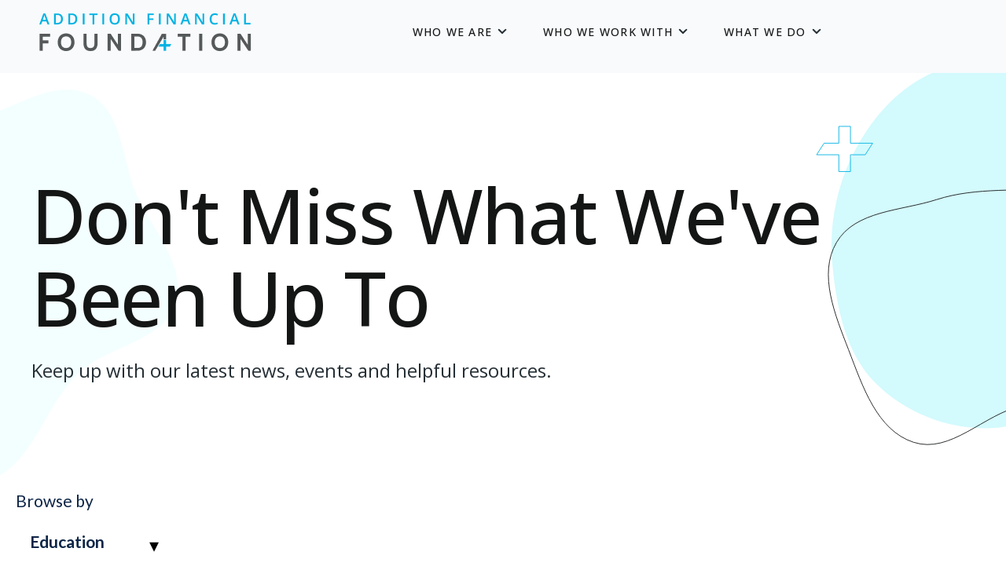

--- FILE ---
content_type: text/html; charset=UTF-8
request_url: https://foundation.additionfi.com/resources/tag/education
body_size: 14749
content:
<!doctype html><html lang="en"><head>

    <meta charset="utf-8">
    <title>Addition Financial Foundation Resources | Education</title>
        <link rel="preload" href="https://foundation.additionfi.com/hubfs/hub_generated/template_assets/1/54862596719/1755793300327/template_critical.min.css" type="text/css" as="style" onload="this.onload = null; this.rel = 'stylesheet' ; ">

    <link rel="shortcut icon" href="https://foundation.additionfi.com/hubfs/Assets/additionfi.ico">
    <meta name="description" content="Education | Keep up with the latest news and events from the Addition Financial Foundation. ">

    
    

    
    
      
    

    
    <meta name="viewport" content="width=device-width, initial-scale=1">

    <script src="/hs/hsstatic/jquery-libs/static-1.4/jquery/jquery-1.11.2.js"></script>
<script src="/hs/hsstatic/jquery-libs/static-1.4/jquery-migrate/jquery-migrate-1.2.1.js"></script>
<script>hsjQuery = window['jQuery'];</script>
    <meta property="og:description" content="Education | Keep up with the latest news and events from the Addition Financial Foundation. ">
    <meta property="og:title" content="Addition Financial Foundation Resources | Education">
    <meta name="twitter:description" content="Education | Keep up with the latest news and events from the Addition Financial Foundation. ">
    <meta name="twitter:title" content="Addition Financial Foundation Resources | Education">

    

    
    <style>
a.cta_button{-moz-box-sizing:content-box !important;-webkit-box-sizing:content-box !important;box-sizing:content-box !important;vertical-align:middle}.hs-breadcrumb-menu{list-style-type:none;margin:0px 0px 0px 0px;padding:0px 0px 0px 0px}.hs-breadcrumb-menu-item{float:left;padding:10px 0px 10px 10px}.hs-breadcrumb-menu-divider:before{content:'›';padding-left:10px}.hs-featured-image-link{border:0}.hs-featured-image{float:right;margin:0 0 20px 20px;max-width:50%}@media (max-width: 568px){.hs-featured-image{float:none;margin:0;width:100%;max-width:100%}}.hs-screen-reader-text{clip:rect(1px, 1px, 1px, 1px);height:1px;overflow:hidden;position:absolute !important;width:1px}
</style>

<link rel="stylesheet" href="https://foundation.additionfi.com/hubfs/hub_generated/template_assets/1/46944672017/1755793119691/template_blog.min.css">
<link rel="stylesheet" href="https://foundation.additionfi.com/hubfs/hub_generated/module_assets/1/196796694956/1759509522919/module_redirect-notice.min.css">

    <style>
      #hs_cos_wrapper_redirect-notice .gha__redirect-notice .modal-dialog {
  background-color:#ffffff;
  border:2px none #00b2e3;
  border-radius:0px;
}

#hs_cos_wrapper_redirect-notice .gha__redirect-notice .modal-message {
  color:#53575a;
  font-family:'Kantumruy Pro',sans-serif;
  text-align:CENTER;
}

#hs_cos_wrapper_redirect-notice .gha__redirect-notice .modal-actions__button {
  font-family:'Kantumruy Pro',sans-serif;
  text-transform:capitalize;
  border:2px solid #00538b;
  border-radius:6px;
  padding-top:12px;
  padding-right:24px;
  padding-bottom:12px;
  padding-left:24px;
  margin-top:0px;
  margin-bottom:0px;
}

#hs_cos_wrapper_redirect-notice .modal-actions__button-close {
  background-color:#FFFFFF;
  color:#00538b;
}

#hs_cos_wrapper_redirect-notice .modal-actions__button-open {
  background-color:#00538b;
  color:#FFFFFF;
}

#hs_cos_wrapper_redirect-notice .modal-actions__button-close:hover {
  background-color:#00b2e3;
  color:#FFFFFF;
}

#hs_cos_wrapper_redirect-notice .modal-actions__button-open:hover {
  background-color:#00b2e3;
  color:#FFFFFF;
}

    </style>

<link rel="stylesheet" href="https://foundation.additionfi.com/hubfs/hub_generated/template_assets/1/51069637210/1755793324730/template_main-v2.min.css">
<link rel="stylesheet" href="https://foundation.additionfi.com/hubfs/hub_generated/template_assets/1/46946285937/1755793129847/template_theme-overrides.min.css">
<link rel="stylesheet" href="https://foundation.additionfi.com/hubfs/hub_generated/module_assets/1/46946284912/1742953738926/module_menu-section.min.css">
<link rel="stylesheet" href="https://foundation.additionfi.com/hubfs/hub_generated/module_assets/1/46944051518/1755793116065/module_info-list.min.css">
<link rel="stylesheet" href="https://foundation.additionfi.com/hubfs/hub_generated/module_assets/1/46944236864/1755793115537/module_hero-banner.min.css">
<link rel="stylesheet" href="https://foundation.additionfi.com/hubfs/hub_generated/module_assets/1/117885201289/1742953764278/module_Blog_Tag_Filter.min.css">
<link rel="stylesheet" href="https://7052064.fs1.hubspotusercontent-na1.net/hubfs/7052064/hub_generated/module_assets/1/-55660618060/1767118774303/module_blog_listing.min.css">

  <style>
  @media (min-width:767px) and (max-width:1000px) {
  #hs_cos_wrapper_dnd_area-module-3 .hs-blog-post-listing--grid { justify-content:space-between; }

  #hs_cos_wrapper_dnd_area-module-3 .hs-blog-post-listing__post--3 { width:calc(50% - 0.5rem); }
}

@media (min-width:1000px) {
  #hs_cos_wrapper_dnd_area-module-3 .hs-blog-post-listing__post--3 { width:calc(33.3% - 0.66rem); }

  #hs_cos_wrapper_dnd_area-module-3 .hs-blog-post-listing__post--3:nth-child(3n+1),
  #hs_cos_wrapper_dnd_area-module-3 .hs-blog-post-listing__post--3:nth-child(3n+2) { margin-right:1rem; }
}

#hs_cos_wrapper_dnd_area-module-3 .hs-blog-post-listing__post { border-radius:8px; }

#hs_cos_wrapper_dnd_area-module-3 .hs-blog-post-listing__post-content { padding:0px; }

#hs_cos_wrapper_dnd_area-module-3 .hs-blog-post-listing__post-image-wrapper { margin-bottom:8px; }

#hs_cos_wrapper_dnd_area-module-3 .hs-blog-post-listing__post-image {
  aspect-ratio:3/2;
  border-radius:8px;
}

#hs_cos_wrapper_dnd_area-module-3 .hs-blog-post-listing__post-title,
#hs_cos_wrapper_dnd_area-module-3 .hs-blog-post-listing__post-title-link { color:#141515; }

#hs_cos_wrapper_dnd_area-module-3 .hs-blog-post-listing__post-title-link:hover,
#hs_cos_wrapper_dnd_area-module-3 .hs-blog-post-listing__post-title-link:focus { color:#141515; }

#hs_cos_wrapper_dnd_area-module-3 .hs-blog-post-listing__lock-icon { fill:#425B76; }

#hs_cos_wrapper_dnd_area-module-3 .hs-blog-post-listing__post-tag {
  background-color:rgba(127,76,192,1.0);
  border-radius:100px;
  color:#FFFFFF;
  padding-top:8px;
  padding-right:16px;
  padding-bottom:8px;
  padding-left:16px;
}

#hs_cos_wrapper_dnd_area-module-3 .hs-blog-post-listing__post-tag:hover,
#hs_cos_wrapper_dnd_area-module-3 .hs-blog-post-listing__post-tag:focus {
  background-color:rgba(127,76,192,0.85);
  color:#FFFFFF;
  font-style:normal;
  font-weight:normal;
  text-decoration:none;
}

#hs_cos_wrapper_dnd_area-module-3 .hs-blog-post-listing__post-tag:not(:last-child) { margin-right:px; }

#hs_cos_wrapper_dnd_area-module-3 .hs-blog-post-listing__post-description {
  color:#252f35;
  font-size:16px;
  margin-bottom:0px;
}

#hs_cos_wrapper_dnd_area-module-3 .hs-blog-post-listing__post-button-wrapper {}

#hs_cos_wrapper_dnd_area-module-3 .hs-blog-post-listing__post-button {
  border-radius:px;
  color:#00b2e3;
  font-size:14px;
}

#hs_cos_wrapper_dnd_area-module-3 .hs-blog-post-listing__post-button:hover,
#hs_cos_wrapper_dnd_area-module-3 .hs-blog-post-listing__post-button:focus {
  color:#00b2e3;
  font-style:normal;
  font-weight:normal;
  text-decoration:underline;
}

#hs_cos_wrapper_dnd_area-module-3 .hs-blog-post-listing__post-button:active {
  color:#00b2e3;
  font-style:normal;
  font-weight:normal;
  text-decoration:underline;
}

  </style>

<link rel="stylesheet" href="https://7052064.fs1.hubspotusercontent-na1.net/hubfs/7052064/hub_generated/module_assets/1/-55928693385/1767118776681/module_pagination.min.css">

  <style>
    #hs_cos_wrapper_dnd_area-module-4 .hs-pagination {}

#hs_cos_wrapper_dnd_area-module-4 .hs-pagination__link:not(:last-child) { margin-right:px; }

#hs_cos_wrapper_dnd_area-module-4 .hs-pagination__link--number { border-radius:px; }

#hs_cos_wrapper_dnd_area-module-4 .hs-pagination__link--active {}

#hs_cos_wrapper_dnd_area-module-4 .hs-pagination__link--number:hover,
#hs_cos_wrapper_dnd_area-module-4 .hs-pagination__link--number:focus {}

#hs_cos_wrapper_dnd_area-module-4 .hs-pagination__link--prev,
#hs_cos_wrapper_dnd_area-module-4 .hs-pagination__link--next { border-radius:px; }

#hs_cos_wrapper_dnd_area-module-4 .hs-pagination__link--prev:hover,
#hs_cos_wrapper_dnd_area-module-4 .hs-pagination__link--prev:focus,
#hs_cos_wrapper_dnd_area-module-4 .hs-pagination__link--next:hover,
#hs_cos_wrapper_dnd_area-module-4 .hs-pagination__link--next:focus {}

#hs_cos_wrapper_dnd_area-module-4 .hs-pagination__link--prev>.hs-pagination__link-text,
#hs_cos_wrapper_dnd_area-module-4 .hs-pagination__link--next>.hs-pagination__link-text {}

#hs_cos_wrapper_dnd_area-module-4 .hs-pagination__link--text-and-icon.hs-pagination__link--prev>.hs-pagination__link-icon { margin-right:px; }

#hs_cos_wrapper_dnd_area-module-4 .hs-pagination__link--text-and-icon.hs-pagination__link--next>.hs-pagination__link-icon { margin-left:px; }

#hs_cos_wrapper_dnd_area-module-4 .hs-pagination__link--prev>.hs-pagination__link-icon svg,
#hs_cos_wrapper_dnd_area-module-4 .hs-pagination__link--next>.hs-pagination__link-icon svg {}

#hs_cos_wrapper_dnd_area-module-4 .hs-pagination__link--first,
#hs_cos_wrapper_dnd_area-module-4 .hs-pagination__link--last { border-radius:px; }

#hs_cos_wrapper_dnd_area-module-4 .hs-pagination__link--first:hover,
#hs_cos_wrapper_dnd_area-module-4 .hs-pagination__link--first:focus,
#hs_cos_wrapper_dnd_area-module-4 .hs-pagination__link--last:hover,
#hs_cos_wrapper_dnd_area-module-4 .hs-pagination__link--last:focus {}

#hs_cos_wrapper_dnd_area-module-4 .hs-pagination__link--first>.hs-pagination__link-text,
#hs_cos_wrapper_dnd_area-module-4 .hs-pagination__link--last>.hs-pagination__link-text {}

#hs_cos_wrapper_dnd_area-module-4 .hs-pagination__link--text-and-icon.hs-pagination__link--first>.hs-pagination__link-icon { margin-right:px; }

#hs_cos_wrapper_dnd_area-module-4 .hs-pagination__link--text-and-icon.hs-pagination__link--last>.hs-pagination__link-icon { margin-left:px; }

#hs_cos_wrapper_dnd_area-module-4 .hs-pagination__link--first>.hs-pagination__link-icon svg,
#hs_cos_wrapper_dnd_area-module-4 .hs-pagination__link--last>.hs-pagination__link-icon svg {}

  </style>

<link rel="stylesheet" href="https://foundation.additionfi.com/hubfs/hub_generated/template_assets/1/47179679583/1742862180292/template_glide.min.css">
<link rel="stylesheet" href="https://foundation.additionfi.com/hubfs/hub_generated/module_assets/1/50890255206/1755793116230/module_grid-cards-content-type.css">
<link rel="stylesheet" href="https://foundation.additionfi.com/hubfs/hub_generated/module_assets/1/51306445686/1755793284499/module_menu-expanded.min.css">
<link rel="stylesheet" href="https://foundation.additionfi.com/hubfs/hub_generated/module_assets/1/46944236866/1742953736787/module_social-follow.min.css">
<style>
  @font-face {
    font-family: "Kantumruy Pro";
    font-weight: 400;
    font-style: normal;
    font-display: swap;
    src: url("/_hcms/googlefonts/Kantumruy_Pro/regular.woff2") format("woff2"), url("/_hcms/googlefonts/Kantumruy_Pro/regular.woff") format("woff");
  }
  @font-face {
    font-family: "Kantumruy Pro";
    font-weight: 700;
    font-style: normal;
    font-display: swap;
    src: url("/_hcms/googlefonts/Kantumruy_Pro/700.woff2") format("woff2"), url("/_hcms/googlefonts/Kantumruy_Pro/700.woff") format("woff");
  }
  @font-face {
    font-family: "Lato";
    font-weight: 400;
    font-style: normal;
    font-display: swap;
    src: url("/_hcms/googlefonts/Lato/regular.woff2") format("woff2"), url("/_hcms/googlefonts/Lato/regular.woff") format("woff");
  }
  @font-face {
    font-family: "Lato";
    font-weight: 700;
    font-style: normal;
    font-display: swap;
    src: url("/_hcms/googlefonts/Lato/700.woff2") format("woff2"), url("/_hcms/googlefonts/Lato/700.woff") format("woff");
  }
  @font-face {
    font-family: "Merriweather";
    font-weight: 400;
    font-style: normal;
    font-display: swap;
    src: url("/_hcms/googlefonts/Merriweather/regular.woff2") format("woff2"), url("/_hcms/googlefonts/Merriweather/regular.woff") format("woff");
  }
  @font-face {
    font-family: "Merriweather";
    font-weight: 700;
    font-style: normal;
    font-display: swap;
    src: url("/_hcms/googlefonts/Merriweather/700.woff2") format("woff2"), url("/_hcms/googlefonts/Merriweather/700.woff") format("woff");
  }
  @font-face {
    font-family: "Merriweather";
    font-weight: 700;
    font-style: normal;
    font-display: swap;
    src: url("/_hcms/googlefonts/Merriweather/700.woff2") format("woff2"), url("/_hcms/googlefonts/Merriweather/700.woff") format("woff");
  }
</style>

<!-- Editor Styles -->
<style id="hs_editor_style" type="text/css">
.dnd_area-row-0-force-full-width-section > .row-fluid {
  max-width: none !important;
}
.dnd_area-row-3-force-full-width-section > .row-fluid {
  max-width: none !important;
}
.footer-row-0-max-width-section-centering > .row-fluid {
  max-width: 1200px !important;
  margin-left: auto !important;
  margin-right: auto !important;
}
/* HubSpot Non-stacked Media Query Styles */
@media (min-width:768px) {
  .dnd_area-row-2-vertical-alignment > .row-fluid {
    display: -ms-flexbox !important;
    -ms-flex-direction: row;
    display: flex !important;
    flex-direction: row;
  }
  .dnd_area-column-2-vertical-alignment {
    display: -ms-flexbox !important;
    -ms-flex-direction: column !important;
    -ms-flex-pack: start !important;
    display: flex !important;
    flex-direction: column !important;
    justify-content: flex-start !important;
  }
  .dnd_area-column-2-vertical-alignment > div {
    flex-shrink: 0 !important;
  }
}
/* HubSpot Styles (default) */
.dnd_area-row-0-padding {
  padding-top: 0px !important;
  padding-bottom: 0px !important;
  padding-left: 0px !important;
  padding-right: 0px !important;
}
.dnd_area-row-0-hidden {
  display: block !important;
}
.dnd_area-row-1-padding {
  padding-top: 0px !important;
  padding-bottom: 0px !important;
}
.dnd_area-row-3-padding {
  padding-top: 0px !important;
  padding-bottom: 0px !important;
  padding-left: 0px !important;
  padding-right: 0px !important;
}
.dnd_area-column-2-padding {
  padding-left: 0px !important;
  padding-right: 0px !important;
}
.dnd_area-column-2-row-0-padding {
  padding-bottom: 60px !important;
}
</style>
    

    
<!--  Added by GoogleAnalytics4 integration -->
<script>
var _hsp = window._hsp = window._hsp || [];
window.dataLayer = window.dataLayer || [];
function gtag(){dataLayer.push(arguments);}

var useGoogleConsentModeV2 = true;
var waitForUpdateMillis = 1000;


if (!window._hsGoogleConsentRunOnce) {
  window._hsGoogleConsentRunOnce = true;

  gtag('consent', 'default', {
    'ad_storage': 'denied',
    'analytics_storage': 'denied',
    'ad_user_data': 'denied',
    'ad_personalization': 'denied',
    'wait_for_update': waitForUpdateMillis
  });

  if (useGoogleConsentModeV2) {
    _hsp.push(['useGoogleConsentModeV2'])
  } else {
    _hsp.push(['addPrivacyConsentListener', function(consent){
      var hasAnalyticsConsent = consent && (consent.allowed || (consent.categories && consent.categories.analytics));
      var hasAdsConsent = consent && (consent.allowed || (consent.categories && consent.categories.advertisement));

      gtag('consent', 'update', {
        'ad_storage': hasAdsConsent ? 'granted' : 'denied',
        'analytics_storage': hasAnalyticsConsent ? 'granted' : 'denied',
        'ad_user_data': hasAdsConsent ? 'granted' : 'denied',
        'ad_personalization': hasAdsConsent ? 'granted' : 'denied'
      });
    }]);
  }
}

gtag('js', new Date());
gtag('set', 'developer_id.dZTQ1Zm', true);
gtag('config', 'G-VRV4Q2ZV8P');
</script>
<script async src="https://www.googletagmanager.com/gtag/js?id=G-VRV4Q2ZV8P"></script>

<!-- /Added by GoogleAnalytics4 integration -->

<!--  Added by GoogleTagManager integration -->
<script>
var _hsp = window._hsp = window._hsp || [];
window.dataLayer = window.dataLayer || [];
function gtag(){dataLayer.push(arguments);}

var useGoogleConsentModeV2 = true;
var waitForUpdateMillis = 1000;



var hsLoadGtm = function loadGtm() {
    if(window._hsGtmLoadOnce) {
      return;
    }

    if (useGoogleConsentModeV2) {

      gtag('set','developer_id.dZTQ1Zm',true);

      gtag('consent', 'default', {
      'ad_storage': 'denied',
      'analytics_storage': 'denied',
      'ad_user_data': 'denied',
      'ad_personalization': 'denied',
      'wait_for_update': waitForUpdateMillis
      });

      _hsp.push(['useGoogleConsentModeV2'])
    }

    (function(w,d,s,l,i){w[l]=w[l]||[];w[l].push({'gtm.start':
    new Date().getTime(),event:'gtm.js'});var f=d.getElementsByTagName(s)[0],
    j=d.createElement(s),dl=l!='dataLayer'?'&l='+l:'';j.async=true;j.src=
    'https://www.googletagmanager.com/gtm.js?id='+i+dl;f.parentNode.insertBefore(j,f);
    })(window,document,'script','dataLayer','GTM-WBH2NFV');

    window._hsGtmLoadOnce = true;
};

_hsp.push(['addPrivacyConsentListener', function(consent){
  if(consent.allowed || (consent.categories && consent.categories.analytics)){
    hsLoadGtm();
  }
}]);

</script>

<!-- /Added by GoogleTagManager integration -->



<meta property="og:url" content="https://foundation.additionfi.com/resources/tag/education">
<meta property="og:type" content="blog">
<meta name="twitter:card" content="summary">
<link rel="alternate" type="application/rss+xml" href="https://foundation.additionfi.com/resources/rss.xml">
<meta name="twitter:domain" content="foundation.additionfi.com">
<script src="//platform.linkedin.com/in.js" type="text/javascript">
    lang: en_US
</script>

<meta http-equiv="content-language" content="en">






    
 


  <meta name="generator" content="HubSpot"></head>
  <body>
<!--  Added by AdRoll integration -->
<script type="text/javascript">
  adroll_adv_id = "CXPRK53O5BE4JF4N5GAPW7";
  adroll_pix_id = "LNL7ESJAANFPVGYXZCFRCX";
  var _hsp = window._hsp = window._hsp || [];
  (function () {
      var _onload = function(){
          if (document.readyState && !/loaded|complete/.test(document.readyState)){setTimeout(_onload, 10);return}
          if (!window.__adroll_loaded){__adroll_loaded=true;setTimeout(_onload, 50);return}
          _hsp.push(['addPrivacyConsentListener', function(consent) { if (consent.allowed || (consent.categories && consent.categories.advertisement)) {
            var scr = document.createElement("script");
            var host = (("https:" == document.location.protocol) ? "https://s.adroll.com" : "http://a.adroll.com");
            scr.setAttribute('async', 'true');
            scr.type = "text/javascript";
            scr.src = host + "/j/roundtrip.js";
            ((document.getElementsByTagName('head') || [null])[0] ||
                document.getElementsByTagName('script')[0].parentNode).appendChild(scr);
          }}]);
      };
      if (window.addEventListener) {window.addEventListener('load', _onload, false);}
      else {window.attachEvent('onload', _onload)}
  }());
</script>

<!-- /Added by AdRoll integration -->

<!--  Added by GoogleTagManager integration -->
<noscript><iframe src="https://www.googletagmanager.com/ns.html?id=GTM-WBH2NFV" height="0" width="0" style="display:none;visibility:hidden"></iframe></noscript>

<!-- /Added by GoogleTagManager integration -->

    <div class="body-wrapper   hs-content-id-154963260438 hs-blog-listing hs-blog-id-154963260437">
      
        <div data-global-resource-path="aff-theme/templates/partials/header-v2.html"><header class="header">

  
  <a href="#main-content" class="header__skip">Skip to content</a>

  
  <div class="container-fluid content-wrapper">
<div class="row-fluid-wrapper">
<div class="row-fluid">
<div class="span12 widget-span widget-type-cell " style="" data-widget-type="cell" data-x="0" data-w="12">

</div><!--end widget-span -->
</div>
</div>
</div>
  

  <div class="header__container content-wrapper">

    
    <div class="header__logo header__logo--main">
      <div id="hs_cos_wrapper_sidebar_site_logo" class="hs_cos_wrapper hs_cos_wrapper_widget hs_cos_wrapper_type_module widget-type-logo" style="" data-hs-cos-general-type="widget" data-hs-cos-type="module">
  






















  
  <span id="hs_cos_wrapper_sidebar_site_logo_hs_logo_widget" class="hs_cos_wrapper hs_cos_wrapper_widget hs_cos_wrapper_type_logo" style="" data-hs-cos-general-type="widget" data-hs-cos-type="logo"><a href="//foundation.additionfi.com/" id="hs-link-sidebar_site_logo_hs_logo_widget" style="border-width:0px;border:0px;"><img src="https://foundation.additionfi.com/hs-fs/hubfs/logo.png?width=270&amp;height=48&amp;name=logo.png" class="hs-image-widget " height="48" style="height: auto;width:270px;border-width:0px;border:0px;" width="270" alt="Addition Financial Foundation" title="Addition Financial Foundation" srcset="https://foundation.additionfi.com/hs-fs/hubfs/logo.png?width=135&amp;height=24&amp;name=logo.png 135w, https://foundation.additionfi.com/hs-fs/hubfs/logo.png?width=270&amp;height=48&amp;name=logo.png 270w, https://foundation.additionfi.com/hs-fs/hubfs/logo.png?width=405&amp;height=72&amp;name=logo.png 405w, https://foundation.additionfi.com/hs-fs/hubfs/logo.png?width=540&amp;height=96&amp;name=logo.png 540w, https://foundation.additionfi.com/hs-fs/hubfs/logo.png?width=675&amp;height=120&amp;name=logo.png 675w, https://foundation.additionfi.com/hs-fs/hubfs/logo.png?width=810&amp;height=144&amp;name=logo.png 810w" sizes="(max-width: 270px) 100vw, 270px"></a></span>
</div>

      <div id="hs_cos_wrapper_top_main_menu" class="hs_cos_wrapper hs_cos_wrapper_widget hs_cos_wrapper_type_module" style="" data-hs-cos-general-type="widget" data-hs-cos-type="module">





























<nav aria-label="Main menu" class="navigation-primary">
  
  
  <ul class="submenu level-1">
    
      
  <li class="has-submenu menu-item hs-skip-lang-url-rewrite">
    <a href="https://foundation.additionfi.com/about" class="menu-link">Who we are</a>

    
      <input type="checkbox" class="submenu-toggle">
      <label class="menu-arrow" for="Who we are">
        <span class="menu-arrow-bg"></span>
      </label>
      
  
  <ul class="submenu level-2">
    
      
  <li class="no-submenu menu-item hs-skip-lang-url-rewrite">
    <a href="https://foundation.additionfi.com/about" class="menu-link">About Us</a>

    
  </li>

    
      
  <li class="no-submenu menu-item hs-skip-lang-url-rewrite">
    <a href="https://foundation.additionfi.com/resources" class="menu-link">News &amp; Events</a>

    
  </li>

    
      
  <li class="no-submenu menu-item hs-skip-lang-url-rewrite">
    <a href="https://foundation.additionfi.com/faqs" class="menu-link">FAQs</a>

    
  </li>

    
      
  <li class="no-submenu menu-item hs-skip-lang-url-rewrite">
    <a href="https://foundation.additionfi.com/contact-us" class="menu-link">Contact Us</a>

    
  </li>

    
  </ul>

    
  </li>

    
      
  <li class="has-submenu menu-item hs-skip-lang-url-rewrite">
    <a href="https://foundation.additionfi.com/partnerships" class="menu-link">Who we work with</a>

    
      <input type="checkbox" class="submenu-toggle">
      <label class="menu-arrow" for="Who we work with">
        <span class="menu-arrow-bg"></span>
      </label>
      
  
  <ul class="submenu level-2">
    
      
  <li class="no-submenu menu-item hs-skip-lang-url-rewrite">
    <a href="https://foundation.additionfi.com/community-giving-class-of-2025" class="menu-link">2025 Community Giving Class</a>

    
  </li>

    
      
  <li class="no-submenu menu-item hs-skip-lang-url-rewrite">
    <a href="https://foundation.additionfi.com/community-giving-class-of-2024" class="menu-link">2024 Community Giving Class</a>

    
  </li>

    
      
  <li class="no-submenu menu-item hs-skip-lang-url-rewrite">
    <a href="https://foundation.additionfi.com/community-giving-class-of-2023" class="menu-link">2023 Community Giving Class</a>

    
  </li>

    
  </ul>

    
  </li>

    
      
  <li class="has-submenu menu-item hs-skip-lang-url-rewrite">
    <a href="https://foundation.additionfi.com/community-involvement" class="menu-link">What we Do</a>

    
      <input type="checkbox" class="submenu-toggle">
      <label class="menu-arrow" for="What we Do">
        <span class="menu-arrow-bg"></span>
      </label>
      
  
  <ul class="submenu level-2">
    
      
  <li class="no-submenu menu-item hs-skip-lang-url-rewrite">
    <a href="https://foundation.additionfi.com/community-involvement" class="menu-link">Community Involvement</a>

    
  </li>

    
      
  <li class="no-submenu menu-item hs-skip-lang-url-rewrite">
    <a href="https://foundation.additionfi.com/donations" class="menu-link">Giving Back</a>

    
  </li>

    
      
  <li class="no-submenu menu-item hs-skip-lang-url-rewrite">
    <a href="https://foundation.additionfi.com/financial-education" class="menu-link">Financial Education</a>

    
  </li>

    
      
  <li class="no-submenu menu-item hs-skip-lang-url-rewrite">
    <a href="https://foundation.additionfi.com/renovate" class="menu-link">Renovate to Educate</a>

    
  </li>

    
      
  <li class="no-submenu menu-item hs-skip-lang-url-rewrite">
    <a href="https://foundation.additionfi.com/scholarships" class="menu-link">Scholarships</a>

    
  </li>

    
  </ul>

    
  </li>

    
  </ul>

</nav></div>
      
      <div id="hs_cos_wrapper_main_cta_header" class="hs_cos_wrapper hs_cos_wrapper_widget hs_cos_wrapper_type_module widget-type-cta" style="" data-hs-cos-general-type="widget" data-hs-cos-type="module"><span id="hs_cos_wrapper_main_cta_header_" class="hs_cos_wrapper hs_cos_wrapper_widget hs_cos_wrapper_type_cta" style="" data-hs-cos-general-type="widget" data-hs-cos-type="cta"></span></div>

      <div id="hamburger-btn">
        <a href="#" class="btn btn-mobile burger"></a>
      </div>
      
    </div>
       


  </div>

  
  <div class="container-fluid content-wrapper">
<div class="row-fluid-wrapper">
<div class="row-fluid">
<div class="span12 widget-span widget-type-cell " style="" data-widget-type="cell" data-x="0" data-w="12">

</div><!--end widget-span -->
</div>
</div>
</div>
  

</header></div>
      
      

            
        <div data-global-resource-path="aff-theme/templates/partials/sidebar-content.html"><div id="sidebar-content">
  
  <div class="wrap-sidebar-content primary-content">
    
  <div class="head-mobile">
      <div id="hs_cos_wrapper_site_logo" class="hs_cos_wrapper hs_cos_wrapper_widget hs_cos_wrapper_type_module widget-type-logo" style="" data-hs-cos-general-type="widget" data-hs-cos-type="module">
  






















  
  <span id="hs_cos_wrapper_site_logo_hs_logo_widget" class="hs_cos_wrapper hs_cos_wrapper_widget hs_cos_wrapper_type_logo" style="" data-hs-cos-general-type="widget" data-hs-cos-type="logo"><a href="//foundation.additionfi.com/" id="hs-link-site_logo_hs_logo_widget" style="border-width:0px;border:0px;"><img src="https://foundation.additionfi.com/hubfs/Logos/addition-financial-tm.svg" class="hs-image-widget " height="65" style="height: auto;width:226px;border-width:0px;border:0px;" width="226" alt="Addition Financial" title="Addition Financial"></a></span>
</div>
      <div id="close-btn">
        <a href="#" class="btn btn--close-mobile burger nine"> Close</a>
      </div>
  </div>
  
    <div class="burger-wrapper-item">
      <div class="burger-box">
        
      
          <div class="burger nine">
      <span></span>
      <span></span>
      <span></span>
    </div></div>
             </div>
  
  
  
  <div class="sidebar-wrap">
    
     
  
    <div class="sidebar-content">
         
      <div class="header__column"><div id="hs_cos_wrapper_navigation-primary" class="hs_cos_wrapper hs_cos_wrapper_widget hs_cos_wrapper_type_module" style="" data-hs-cos-general-type="widget" data-hs-cos-type="module">





























<nav aria-label="Main menu" class="navigation-primary">
  
  
  <ul class="submenu level-1">
    
      
  <li class="has-submenu menu-item hs-skip-lang-url-rewrite">
    <a href="https://foundation.additionfi.com/about" class="menu-link">Who we are</a>

    
      <input type="checkbox" class="submenu-toggle">
      <label class="menu-arrow" for="Who we are">
        <span class="menu-arrow-bg"></span>
      </label>
      
  
  <ul class="submenu level-2">
    
      
  <li class="no-submenu menu-item hs-skip-lang-url-rewrite">
    <a href="https://foundation.additionfi.com/about" class="menu-link">About Us</a>

    
  </li>

    
      
  <li class="no-submenu menu-item hs-skip-lang-url-rewrite">
    <a href="https://foundation.additionfi.com/resources" class="menu-link">News &amp; Events</a>

    
  </li>

    
      
  <li class="no-submenu menu-item hs-skip-lang-url-rewrite">
    <a href="https://foundation.additionfi.com/faqs" class="menu-link">FAQs</a>

    
  </li>

    
      
  <li class="no-submenu menu-item hs-skip-lang-url-rewrite">
    <a href="https://foundation.additionfi.com/contact-us" class="menu-link">Contact Us</a>

    
  </li>

    
  </ul>

    
  </li>

    
      
  <li class="has-submenu menu-item hs-skip-lang-url-rewrite">
    <a href="https://foundation.additionfi.com/partnerships" class="menu-link">Who we work with</a>

    
      <input type="checkbox" class="submenu-toggle">
      <label class="menu-arrow" for="Who we work with">
        <span class="menu-arrow-bg"></span>
      </label>
      
  
  <ul class="submenu level-2">
    
      
  <li class="no-submenu menu-item hs-skip-lang-url-rewrite">
    <a href="https://foundation.additionfi.com/community-giving-class-of-2025" class="menu-link">2025 Community Giving Class</a>

    
  </li>

    
      
  <li class="no-submenu menu-item hs-skip-lang-url-rewrite">
    <a href="https://foundation.additionfi.com/community-giving-class-of-2024" class="menu-link">2024 Community Giving Class</a>

    
  </li>

    
      
  <li class="no-submenu menu-item hs-skip-lang-url-rewrite">
    <a href="https://foundation.additionfi.com/community-giving-class-of-2023" class="menu-link">2023 Community Giving Class</a>

    
  </li>

    
  </ul>

    
  </li>

    
      
  <li class="has-submenu menu-item hs-skip-lang-url-rewrite">
    <a href="https://foundation.additionfi.com/community-involvement" class="menu-link">What we Do</a>

    
      <input type="checkbox" class="submenu-toggle">
      <label class="menu-arrow" for="What we Do">
        <span class="menu-arrow-bg"></span>
      </label>
      
  
  <ul class="submenu level-2">
    
      
  <li class="no-submenu menu-item hs-skip-lang-url-rewrite">
    <a href="https://foundation.additionfi.com/community-involvement" class="menu-link">Community Involvement</a>

    
  </li>

    
      
  <li class="no-submenu menu-item hs-skip-lang-url-rewrite">
    <a href="https://foundation.additionfi.com/donations" class="menu-link">Giving Back</a>

    
  </li>

    
      
  <li class="no-submenu menu-item hs-skip-lang-url-rewrite">
    <a href="https://foundation.additionfi.com/financial-education" class="menu-link">Financial Education</a>

    
  </li>

    
      
  <li class="no-submenu menu-item hs-skip-lang-url-rewrite">
    <a href="https://foundation.additionfi.com/renovate" class="menu-link">Renovate to Educate</a>

    
  </li>

    
      
  <li class="no-submenu menu-item hs-skip-lang-url-rewrite">
    <a href="https://foundation.additionfi.com/scholarships" class="menu-link">Scholarships</a>

    
  </li>

    
  </ul>

    
  </li>

    
  </ul>

</nav></div></div>
      

      
      <div class="header__column wrap-cta">
        <div id="hs_cos_wrapper_cta_header" class="hs_cos_wrapper hs_cos_wrapper_widget hs_cos_wrapper_type_module widget-type-cta" style="" data-hs-cos-general-type="widget" data-hs-cos-type="module"><span id="hs_cos_wrapper_cta_header_" class="hs_cos_wrapper hs_cos_wrapper_widget hs_cos_wrapper_type_cta" style="" data-hs-cos-general-type="widget" data-hs-cos-type="cta"></span></div>
      </div>
      

    </div>



      <div class="sidebar-content-bottom">
        
        <div id="hs_cos_wrapper_top_info_list_46944051518" class="hs_cos_wrapper hs_cos_wrapper_widget hs_cos_wrapper_type_module" style="" data-hs-cos-general-type="widget" data-hs-cos-type="module"><div class="info-list">
  
    <p>
     

	
		
		
		 
		<img src="https://foundation.additionfi.com/hs-fs/hubfs/call.png?width=21&amp;height=20&amp;name=call.png" alt="call" loading="lazy" width="21" height="20" srcset="https://foundation.additionfi.com/hs-fs/hubfs/call.png?width=11&amp;height=10&amp;name=call.png 11w, https://foundation.additionfi.com/hs-fs/hubfs/call.png?width=21&amp;height=20&amp;name=call.png 21w, https://foundation.additionfi.com/hs-fs/hubfs/call.png?width=32&amp;height=30&amp;name=call.png 32w, https://foundation.additionfi.com/hs-fs/hubfs/call.png?width=42&amp;height=40&amp;name=call.png 42w, https://foundation.additionfi.com/hs-fs/hubfs/call.png?width=53&amp;height=50&amp;name=call.png 53w, https://foundation.additionfi.com/hs-fs/hubfs/call.png?width=63&amp;height=60&amp;name=call.png 63w" sizes="(max-width: 21px) 100vw, 21px">
	

        407-896-9411
    </p>
  
    <p>
     

	
		
		
		 
		<img src="https://foundation.additionfi.com/hs-fs/hubfs/marker.png?width=18&amp;height=22&amp;name=marker.png" alt="marker" loading="lazy" width="18" height="22" srcset="https://foundation.additionfi.com/hs-fs/hubfs/marker.png?width=9&amp;height=11&amp;name=marker.png 9w, https://foundation.additionfi.com/hs-fs/hubfs/marker.png?width=18&amp;height=22&amp;name=marker.png 18w, https://foundation.additionfi.com/hs-fs/hubfs/marker.png?width=27&amp;height=33&amp;name=marker.png 27w, https://foundation.additionfi.com/hs-fs/hubfs/marker.png?width=36&amp;height=44&amp;name=marker.png 36w, https://foundation.additionfi.com/hs-fs/hubfs/marker.png?width=45&amp;height=55&amp;name=marker.png 45w, https://foundation.additionfi.com/hs-fs/hubfs/marker.png?width=54&amp;height=66&amp;name=marker.png 54w" sizes="(max-width: 18px) 100vw, 18px">
	

        1000 Primera Blvd Lake Mary, FL 32746
    </p>
  
</div></div>

        <div class="mobile-box"></div>

    </div>
  

   </div>
  
  </div><!-- End wrap-sidebar-content primary-content -->
  

  
</div> <!-- End sidebar-content --></div>
      
      

      

<main id="main-content" class="body-container-wrapper">
  <div class="container-fluid body-container body-container--blog-index">
<div class="row-fluid-wrapper">
<div class="row-fluid">
<div class="span12 widget-span widget-type-cell " style="" data-widget-type="cell" data-x="0" data-w="12">

<div class="row-fluid-wrapper row-depth-1 row-number-1 dnd_area-row-0-force-full-width-section dnd-section dnd_area-row-0-padding dnd_area-row-0-hidden">
<div class="row-fluid ">
<div class="span12 widget-span widget-type-cell dnd-column" style="" data-widget-type="cell" data-x="0" data-w="12">

<div class="row-fluid-wrapper row-depth-1 row-number-2 dnd-row">
<div class="row-fluid ">
<div class="span12 widget-span widget-type-custom_widget dnd-module" style="" data-widget-type="custom_widget" data-x="0" data-w="12">
<div id="hs_cos_wrapper_widget_1706651978858" class="hs_cos_wrapper hs_cos_wrapper_widget hs_cos_wrapper_type_module" style="" data-hs-cos-general-type="widget" data-hs-cos-type="module">

<div class="big-hero bg-hero-generic bg-type-lheadline-ip-nav">

     
  
  
  
    
      
  
  

  
  <svg id="bg__main-hero" xmlns="http://www.w3.org/2000/svg" viewbox="0 0 1440 633" fill="none"><path fill-rule="evenodd" d="M1327.96 47.747c46.03-23.085 98.72-10.077 150.02-14.562 67.2-5.874 146.25-60.408 196.77-15.753 50.5 44.636-3.96 130.747 8.29 196.998 11.55 62.492 86.26 117.665 60.65 175.834-25.63 58.207-114.18 45.172-170.77 74.267-51.8 26.634-87.64 83.709-145.7 88.456-62.46 5.108-127.66-18.619-172.43-62.439-43.82-42.883-56.64-106.999-62.97-167.957-5.75-55.38 4.15-110.473 28.87-160.372 23.79-48.027 59.34-90.436 107.27-114.473z" fill="#D3FAFD" /><path d="M1200.74 145.466v-24.08h16.63v24.08h31.74l-10.58 16.555h-21.16V186.1h-16.63v-24.079H1169l10.58-16.555h21.16z" stroke="#00b2e3" /><path d="M1512.67 219.108c40.62 9.047 92.48 3.634 115.66 38.183 22.88 34.11-4.24 79.089-9.69 119.792-6.05 45.137 9.55 100.213-23.92 131.116-33.46 30.89-88.23 3.27-132.64 13.421-54.27 12.405-101.39 69.36-154.34 52.176-52.64-17.081-73.17-80.858-93.07-132.464-19.02-49.323-44.01-108.109-17.28-153.726 26.9-45.936 92.57-45.076 143.28-61.359 29.25-9.394 58.25-11.934 88.95-13.209 28.43-1.18 55.28-.115 83.05 6.07z" stroke="#141515" /><path fill-rule="evenodd" d="M-23.788 107.805C26.805 91.915 80.578 52.9 128.175 76.284c46.993 23.087 45.744 90.028 65.676 138.444 22.104 53.692 74.426 104.567 57.193 160.014-17.227 55.424-95.27 59.818-137.797 99.315C61.273 522.327 45.592 615.231-23.788 629.99c-68.97 14.671-132.283-42.669-187.138-86.974-52.429-42.345-117.477-91.337-117.072-158.73.408-67.863 73.406-108.744 118.981-159.028 26.293-29.01 56.668-50.288 89.733-71.254 30.613-19.412 60.913-35.337 95.496-46.199z" fill="#f3ffff" /></svg>



<div class="big-hero-two  hero-type__lheadline-ip-nav">
  
    


	<header class="header header__large_headline_image">
	  <div class="title">Don't Miss What We've <br>Been Up To</div>
	  <div class="subtitle">Keep up with our latest news, events and helpful resources.</div>
  </header>

  
      <span id="hs_cos_wrapper_widget_1706651978858_" class="hs_cos_wrapper hs_cos_wrapper_widget hs_cos_wrapper_type_cta" style="" data-hs-cos-general-type="widget" data-hs-cos-type="cta"></span>
    

   
    
     

  
    

    



  </div>
    
    
  
  
  
    </div>



</div>

</div><!--end widget-span -->
</div><!--end row-->
</div><!--end row-wrapper -->

</div><!--end widget-span -->
</div><!--end row-->
</div><!--end row-wrapper -->

<div class="row-fluid-wrapper row-depth-1 row-number-3 dnd_area-row-1-padding dnd-section">
<div class="row-fluid ">
<div class="span12 widget-span widget-type-cell dnd-column" style="" data-widget-type="cell" data-x="0" data-w="12">

<div class="row-fluid-wrapper row-depth-1 row-number-4 dnd-row">
<div class="row-fluid ">
<div class="span12 widget-span widget-type-custom_widget dnd-module" style="" data-widget-type="custom_widget" data-x="0" data-w="12">
<div id="hs_cos_wrapper_widget_1706900845274" class="hs_cos_wrapper hs_cos_wrapper_widget hs_cos_wrapper_type_module" style="" data-hs-cos-general-type="widget" data-hs-cos-type="module">


<form class="blog-tag-filter">
  <label for="tag-select" class="blog-tag-filter__title">Browse by</label>
  <div class="blog-tag-filter__select-wrapper">
    <select name="tag-select" id="tag-select" class="blog-tag-filter__select">
      <option value="https://foundation.additionfi.com/resources">All</option>
      
        <option value="https://foundation.additionfi.com/resources/tag/foundation">Foundation</option>
      
        <option value="https://foundation.additionfi.com/resources/tag/giving">Giving</option>
      
        <option value="https://foundation.additionfi.com/resources/tag/news">News</option>
      
        <option selected value="https://foundation.additionfi.com/resources/tag/education">Education</option>
      
        <option value="https://foundation.additionfi.com/resources/tag/events">Events</option>
      
        <option value="https://foundation.additionfi.com/resources/tag/volunteering">Volunteering</option>
      
    </select>
  </div>
</form></div>

</div><!--end widget-span -->
</div><!--end row-->
</div><!--end row-wrapper -->

</div><!--end widget-span -->
</div><!--end row-->
</div><!--end row-wrapper -->

<div class="row-fluid-wrapper row-depth-1 row-number-5 dnd-section dnd_area-row-2-vertical-alignment">
<div class="row-fluid ">
<div class="span12 widget-span widget-type-cell dnd_area-column-2-padding dnd-column dnd_area-column-2-vertical-alignment" style="" data-widget-type="cell" data-x="0" data-w="12">

<div class="row-fluid-wrapper row-depth-1 row-number-6 dnd_area-column-2-row-0-padding dnd-row">
<div class="row-fluid ">
<div class="span12 widget-span widget-type-custom_widget dnd-module" style="" data-widget-type="custom_widget" data-x="0" data-w="12">
<div id="hs_cos_wrapper_dnd_area-module-3" class="hs_cos_wrapper hs_cos_wrapper_widget hs_cos_wrapper_type_module" style="" data-hs-cos-general-type="widget" data-hs-cos-type="module">






  





  
  





  



  







  





  



  










































<script class="hs-blog-listing__gated-content-config" hs-data-blog-listing__gated-content--config="dnd_area-module-3" type="application/json">
  {
    "aria-describedby": "This content is only available to logged in members."
  }
</script>

<section class="hs-blog-post-listing hs-blog-post-listing--grid">

  

    

    <article class="hs-blog-post-listing__post hs-blog-post-listing__post--grid hs-blog-post-listing__post--3" aria-label="{{ blog_post_summary_text }} {{ content.name }}" hs-member-content-access="194495293230">

      

      

        

        
          
  
    <a class="hs-blog-post-listing__post-image-wrapper hs-blog-post-listing__post-image-wrapper--grid " href="https://foundation.additionfi.com/resources/addition-financial-foundation-upgrades-pantries-at-four-central-florida-schools" aria-label=" {{ read_full_post_text }} {{ content.name }}">
      <img class="hs-blog-post-listing__post-image hs-blog-post-listing__post-image--grid" src="https://foundation.additionfi.com/hubfs/8bcggczl.png" loading="lazy" alt="">
    </a>
  
 
        

        

        
  <div class="hs-blog-post-listing__post-content hs-blog-post-listing__post-content--grid hs-blog-post-listing__post-content--with-image">
    
    
  
    <h2 class="hs-blog-post-listing__post-title"><a class="hs-blog-post-listing__post-title-link" href="https://foundation.additionfi.com/resources/addition-financial-foundation-upgrades-pantries-at-four-central-florida-schools">Addition Financial Foundation Upgrades Pantries at Four Central Florida Schools</a> 
  
  <div class="hs-blog-post-listing__lock-container ">
    <svg class="hs-blog-post-listing__lock-icon" width="31" height="32" viewbox="0 0 31 32" fill="none" xmlns="http://www.w3.org/2000/svg">
      <path d="M26.4484 11.08H25.2198V9.8515C25.2198 4.41116 20.8087 0 15.3683 0C9.928 0 5.51684 4.41116 5.51684 9.8515V11.08H4.31148C1.93089 11.08 0 13.0098 0 15.3915V27.6885C0 30.0703 1.93089 32 4.31148 32H26.4484C28.8301 32 30.7599 30.0691 30.7599 27.6885V15.3915C30.7599 13.0098 28.829 11.08 26.4484 11.08V11.08ZM19.0656 19.7146C19.0656 21.0718 17.9657 22.1717 16.6085 22.1717V25.8573C16.6085 26.5353 16.058 27.0858 15.3799 27.0858C14.7019 27.0858 14.1514 26.5353 14.1514 25.8573V22.1601C12.7907 22.1601 11.6885 21.0579 11.6885 19.6972C11.6885 18.3365 12.7907 17.2343 14.1514 17.2343H16.6085C17.9633 17.2598 19.0528 18.3586 19.0656 19.7134V19.7146ZM9.22564 9.8515C9.22564 6.45215 11.9806 3.69721 15.3799 3.69721C18.7793 3.69721 21.5342 6.45215 21.5342 9.8515V11.08H9.22564V9.8515Z" />
    </svg>
  </div>
</h2>
  

    
  

    
  
    <div class="hs-blog-post-listing__post-tags">
      
        <a class="hs-blog-post-listing__post-tag" href="https://foundation.additionfi.com/resources/tag/news">News</a>
      
        <a class="hs-blog-post-listing__post-tag" href="https://foundation.additionfi.com/resources/tag/foundation">Foundation</a>
      
        <a class="hs-blog-post-listing__post-tag" href="https://foundation.additionfi.com/resources/tag/giving">Giving</a>
      
        <a class="hs-blog-post-listing__post-tag" href="https://foundation.additionfi.com/resources/tag/education">Education</a>
      
        <a class="hs-blog-post-listing__post-tag" href="https://foundation.additionfi.com/resources/tag/volunteering">Volunteering</a>
      
    </div>
  

    
  

    
  
    <p class="hs-blog-post-listing__post-description">LAKE MARY, Fla. (August 5, 2025) – This week, the Addition Financial Foundation is celebrating the...</p>
  

    
  
    <div class="hs-blog-post-listing__post-button-wrapper">
      <a class="hs-blog-post-listing__post-button" href="https://foundation.additionfi.com/resources/addition-financial-foundation-upgrades-pantries-at-four-central-florida-schools" aria-label="{{ read_full_post_text }} {{ content.name }}">
        Read more
      </a>
    </div>
  

  </div>
 

      

      

    </article>
  

    

    <article class="hs-blog-post-listing__post hs-blog-post-listing__post--grid hs-blog-post-listing__post--3" aria-label="{{ blog_post_summary_text }} {{ content.name }}" hs-member-content-access="190231837800">

      

      

        

        
          
  
    <a class="hs-blog-post-listing__post-image-wrapper hs-blog-post-listing__post-image-wrapper--grid " href="https://foundation.additionfi.com/resources/addition-financial-foundation-awards-students-65000-in-scholarships" aria-label=" {{ read_full_post_text }} {{ content.name }}">
      <img class="hs-blog-post-listing__post-image hs-blog-post-listing__post-image--grid" src="https://foundation.additionfi.com/hubfs/Ocoee%20High%20School%20JAm%20-%20CROPPED%20.jpg" loading="lazy" alt="">
    </a>
  
 
        

        

        
  <div class="hs-blog-post-listing__post-content hs-blog-post-listing__post-content--grid hs-blog-post-listing__post-content--with-image">
    
    
  
    <h2 class="hs-blog-post-listing__post-title"><a class="hs-blog-post-listing__post-title-link" href="https://foundation.additionfi.com/resources/addition-financial-foundation-awards-students-65000-in-scholarships">Addition Financial Foundation Awards Students $65,000 in Scholarships</a> 
  
  <div class="hs-blog-post-listing__lock-container ">
    <svg class="hs-blog-post-listing__lock-icon" width="31" height="32" viewbox="0 0 31 32" fill="none" xmlns="http://www.w3.org/2000/svg">
      <path d="M26.4484 11.08H25.2198V9.8515C25.2198 4.41116 20.8087 0 15.3683 0C9.928 0 5.51684 4.41116 5.51684 9.8515V11.08H4.31148C1.93089 11.08 0 13.0098 0 15.3915V27.6885C0 30.0703 1.93089 32 4.31148 32H26.4484C28.8301 32 30.7599 30.0691 30.7599 27.6885V15.3915C30.7599 13.0098 28.829 11.08 26.4484 11.08V11.08ZM19.0656 19.7146C19.0656 21.0718 17.9657 22.1717 16.6085 22.1717V25.8573C16.6085 26.5353 16.058 27.0858 15.3799 27.0858C14.7019 27.0858 14.1514 26.5353 14.1514 25.8573V22.1601C12.7907 22.1601 11.6885 21.0579 11.6885 19.6972C11.6885 18.3365 12.7907 17.2343 14.1514 17.2343H16.6085C17.9633 17.2598 19.0528 18.3586 19.0656 19.7134V19.7146ZM9.22564 9.8515C9.22564 6.45215 11.9806 3.69721 15.3799 3.69721C18.7793 3.69721 21.5342 6.45215 21.5342 9.8515V11.08H9.22564V9.8515Z" />
    </svg>
  </div>
</h2>
  

    
  

    
  
    <div class="hs-blog-post-listing__post-tags">
      
        <a class="hs-blog-post-listing__post-tag" href="https://foundation.additionfi.com/resources/tag/foundation">Foundation</a>
      
        <a class="hs-blog-post-listing__post-tag" href="https://foundation.additionfi.com/resources/tag/giving">Giving</a>
      
        <a class="hs-blog-post-listing__post-tag" href="https://foundation.additionfi.com/resources/tag/education">Education</a>
      
    </div>
  

    
  

    
  
    <p class="hs-blog-post-listing__post-description">LAKE MARY, Fla (May 20, 2025) – Eight standout students from across Central Florida are one step...</p>
  

    
  
    <div class="hs-blog-post-listing__post-button-wrapper">
      <a class="hs-blog-post-listing__post-button" href="https://foundation.additionfi.com/resources/addition-financial-foundation-awards-students-65000-in-scholarships" aria-label="{{ read_full_post_text }} {{ content.name }}">
        Read more
      </a>
    </div>
  

  </div>
 

      

      

    </article>
  

    

    <article class="hs-blog-post-listing__post hs-blog-post-listing__post--grid hs-blog-post-listing__post--3" aria-label="{{ blog_post_summary_text }} {{ content.name }}" hs-member-content-access="177764512422">

      

      

        

        
          
  
    <a class="hs-blog-post-listing__post-image-wrapper hs-blog-post-listing__post-image-wrapper--grid " href="https://foundation.additionfi.com/resources/local-teachers-receive-classroom-makeovers-from-addition-financial" aria-label=" {{ read_full_post_text }} {{ content.name }}">
      <img class="hs-blog-post-listing__post-image hs-blog-post-listing__post-image--grid" src="https://foundation.additionfi.com/hubfs/R2E%20Palmetto%20ES%20winner%202024.jpg" loading="lazy" alt="">
    </a>
  
 
        

        

        
  <div class="hs-blog-post-listing__post-content hs-blog-post-listing__post-content--grid hs-blog-post-listing__post-content--with-image">
    
    
  
    <h2 class="hs-blog-post-listing__post-title"><a class="hs-blog-post-listing__post-title-link" href="https://foundation.additionfi.com/resources/local-teachers-receive-classroom-makeovers-from-addition-financial">Local Teachers Receive Classroom Makeovers from Addition Financial</a> 
  
  <div class="hs-blog-post-listing__lock-container ">
    <svg class="hs-blog-post-listing__lock-icon" width="31" height="32" viewbox="0 0 31 32" fill="none" xmlns="http://www.w3.org/2000/svg">
      <path d="M26.4484 11.08H25.2198V9.8515C25.2198 4.41116 20.8087 0 15.3683 0C9.928 0 5.51684 4.41116 5.51684 9.8515V11.08H4.31148C1.93089 11.08 0 13.0098 0 15.3915V27.6885C0 30.0703 1.93089 32 4.31148 32H26.4484C28.8301 32 30.7599 30.0691 30.7599 27.6885V15.3915C30.7599 13.0098 28.829 11.08 26.4484 11.08V11.08ZM19.0656 19.7146C19.0656 21.0718 17.9657 22.1717 16.6085 22.1717V25.8573C16.6085 26.5353 16.058 27.0858 15.3799 27.0858C14.7019 27.0858 14.1514 26.5353 14.1514 25.8573V22.1601C12.7907 22.1601 11.6885 21.0579 11.6885 19.6972C11.6885 18.3365 12.7907 17.2343 14.1514 17.2343H16.6085C17.9633 17.2598 19.0528 18.3586 19.0656 19.7134V19.7146ZM9.22564 9.8515C9.22564 6.45215 11.9806 3.69721 15.3799 3.69721C18.7793 3.69721 21.5342 6.45215 21.5342 9.8515V11.08H9.22564V9.8515Z" />
    </svg>
  </div>
</h2>
  

    
  

    
  
    <div class="hs-blog-post-listing__post-tags">
      
        <a class="hs-blog-post-listing__post-tag" href="https://foundation.additionfi.com/resources/tag/news">News</a>
      
        <a class="hs-blog-post-listing__post-tag" href="https://foundation.additionfi.com/resources/tag/foundation">Foundation</a>
      
        <a class="hs-blog-post-listing__post-tag" href="https://foundation.additionfi.com/resources/tag/giving">Giving</a>
      
        <a class="hs-blog-post-listing__post-tag" href="https://foundation.additionfi.com/resources/tag/education">Education</a>
      
    </div>
  

    
  

    
  
    <p class="hs-blog-post-listing__post-description">LAKE MARY, Fla – Four deserving Central Florida teachers hit the ground running when the 2024-2025...</p>
  

    
  
    <div class="hs-blog-post-listing__post-button-wrapper">
      <a class="hs-blog-post-listing__post-button" href="https://foundation.additionfi.com/resources/local-teachers-receive-classroom-makeovers-from-addition-financial" aria-label="{{ read_full_post_text }} {{ content.name }}">
        Read more
      </a>
    </div>
  

  </div>
 

      

      

    </article>
  

    

    <article class="hs-blog-post-listing__post hs-blog-post-listing__post--grid hs-blog-post-listing__post--3" aria-label="{{ blog_post_summary_text }} {{ content.name }}" hs-member-content-access="156939060291">

      

      

        

        
          
  
    <a class="hs-blog-post-listing__post-image-wrapper hs-blog-post-listing__post-image-wrapper--grid " href="https://foundation.additionfi.com/resources/addition-financial-surprises-2024-renovate-to-educate-winners" aria-label=" {{ read_full_post_text }} {{ content.name }}">
      <img class="hs-blog-post-listing__post-image hs-blog-post-listing__post-image--grid" src="https://foundation.additionfi.com/hubfs/Teacher%20and%20Addition%20Financial%20team%20(cropped).jpg" loading="lazy" alt="">
    </a>
  
 
        

        

        
  <div class="hs-blog-post-listing__post-content hs-blog-post-listing__post-content--grid hs-blog-post-listing__post-content--with-image">
    
    
  
    <h2 class="hs-blog-post-listing__post-title"><a class="hs-blog-post-listing__post-title-link" href="https://foundation.additionfi.com/resources/addition-financial-surprises-2024-renovate-to-educate-winners">Addition Financial Surprises 2024 Renovate to Educate Winners</a> 
  
  <div class="hs-blog-post-listing__lock-container ">
    <svg class="hs-blog-post-listing__lock-icon" width="31" height="32" viewbox="0 0 31 32" fill="none" xmlns="http://www.w3.org/2000/svg">
      <path d="M26.4484 11.08H25.2198V9.8515C25.2198 4.41116 20.8087 0 15.3683 0C9.928 0 5.51684 4.41116 5.51684 9.8515V11.08H4.31148C1.93089 11.08 0 13.0098 0 15.3915V27.6885C0 30.0703 1.93089 32 4.31148 32H26.4484C28.8301 32 30.7599 30.0691 30.7599 27.6885V15.3915C30.7599 13.0098 28.829 11.08 26.4484 11.08V11.08ZM19.0656 19.7146C19.0656 21.0718 17.9657 22.1717 16.6085 22.1717V25.8573C16.6085 26.5353 16.058 27.0858 15.3799 27.0858C14.7019 27.0858 14.1514 26.5353 14.1514 25.8573V22.1601C12.7907 22.1601 11.6885 21.0579 11.6885 19.6972C11.6885 18.3365 12.7907 17.2343 14.1514 17.2343H16.6085C17.9633 17.2598 19.0528 18.3586 19.0656 19.7134V19.7146ZM9.22564 9.8515C9.22564 6.45215 11.9806 3.69721 15.3799 3.69721C18.7793 3.69721 21.5342 6.45215 21.5342 9.8515V11.08H9.22564V9.8515Z" />
    </svg>
  </div>
</h2>
  

    
  

    
  
    <div class="hs-blog-post-listing__post-tags">
      
        <a class="hs-blog-post-listing__post-tag" href="https://foundation.additionfi.com/resources/tag/news">News</a>
      
        <a class="hs-blog-post-listing__post-tag" href="https://foundation.additionfi.com/resources/tag/foundation">Foundation</a>
      
        <a class="hs-blog-post-listing__post-tag" href="https://foundation.additionfi.com/resources/tag/giving">Giving</a>
      
        <a class="hs-blog-post-listing__post-tag" href="https://foundation.additionfi.com/resources/tag/education">Education</a>
      
    </div>
  

    
  

    
  
    <p class="hs-blog-post-listing__post-description">Teachers at four Central Florida public schools will barely recognize their teaching space in a few...</p>
  

    
  
    <div class="hs-blog-post-listing__post-button-wrapper">
      <a class="hs-blog-post-listing__post-button" href="https://foundation.additionfi.com/resources/addition-financial-surprises-2024-renovate-to-educate-winners" aria-label="{{ read_full_post_text }} {{ content.name }}">
        Read more
      </a>
    </div>
  

  </div>
 

      

      

    </article>
  

    

    <article class="hs-blog-post-listing__post hs-blog-post-listing__post--grid hs-blog-post-listing__post--3" aria-label="{{ blog_post_summary_text }} {{ content.name }}" hs-member-content-access="155313477193">

      

      

        

        
          
  
    <a class="hs-blog-post-listing__post-image-wrapper hs-blog-post-listing__post-image-wrapper--grid " href="https://foundation.additionfi.com/resources/addition-financial-launches-financial-education-ambassadors" aria-label="{{ featured_image_text }} {{ content.featured_image_alt_text }} -  {{ read_full_post_text }} {{ content.name }}">
      <img class="hs-blog-post-listing__post-image hs-blog-post-listing__post-image--grid" src="https://foundation.additionfi.com/hubfs/251933845-1.jpeg" loading="lazy" alt="Addition Financial Foundation Announces Financial Education Ambassador Program">
    </a>
  
 
        

        

        
  <div class="hs-blog-post-listing__post-content hs-blog-post-listing__post-content--grid hs-blog-post-listing__post-content--with-image">
    
    
  
    <h2 class="hs-blog-post-listing__post-title"><a class="hs-blog-post-listing__post-title-link" href="https://foundation.additionfi.com/resources/addition-financial-launches-financial-education-ambassadors">Addition Financial Foundation Announces Financial Education Ambassador Program</a> 
  
  <div class="hs-blog-post-listing__lock-container ">
    <svg class="hs-blog-post-listing__lock-icon" width="31" height="32" viewbox="0 0 31 32" fill="none" xmlns="http://www.w3.org/2000/svg">
      <path d="M26.4484 11.08H25.2198V9.8515C25.2198 4.41116 20.8087 0 15.3683 0C9.928 0 5.51684 4.41116 5.51684 9.8515V11.08H4.31148C1.93089 11.08 0 13.0098 0 15.3915V27.6885C0 30.0703 1.93089 32 4.31148 32H26.4484C28.8301 32 30.7599 30.0691 30.7599 27.6885V15.3915C30.7599 13.0098 28.829 11.08 26.4484 11.08V11.08ZM19.0656 19.7146C19.0656 21.0718 17.9657 22.1717 16.6085 22.1717V25.8573C16.6085 26.5353 16.058 27.0858 15.3799 27.0858C14.7019 27.0858 14.1514 26.5353 14.1514 25.8573V22.1601C12.7907 22.1601 11.6885 21.0579 11.6885 19.6972C11.6885 18.3365 12.7907 17.2343 14.1514 17.2343H16.6085C17.9633 17.2598 19.0528 18.3586 19.0656 19.7134V19.7146ZM9.22564 9.8515C9.22564 6.45215 11.9806 3.69721 15.3799 3.69721C18.7793 3.69721 21.5342 6.45215 21.5342 9.8515V11.08H9.22564V9.8515Z" />
    </svg>
  </div>
</h2>
  

    
  

    
  
    <div class="hs-blog-post-listing__post-tags">
      
        <a class="hs-blog-post-listing__post-tag" href="https://foundation.additionfi.com/resources/tag/news">News</a>
      
        <a class="hs-blog-post-listing__post-tag" href="https://foundation.additionfi.com/resources/tag/foundation">Foundation</a>
      
        <a class="hs-blog-post-listing__post-tag" href="https://foundation.additionfi.com/resources/tag/education">Education</a>
      
    </div>
  

    
  

    
  
    <p class="hs-blog-post-listing__post-description">Looking to boost your money smarts? The Addition Financial Foundation has you covered!</p>
  

    
  
    <div class="hs-blog-post-listing__post-button-wrapper">
      <a class="hs-blog-post-listing__post-button" href="https://foundation.additionfi.com/resources/addition-financial-launches-financial-education-ambassadors" aria-label="{{ read_full_post_text }} {{ content.name }}">
        Read more
      </a>
    </div>
  

  </div>
 

      

      

    </article>
  
</section></div>

</div><!--end widget-span -->
</div><!--end row-->
</div><!--end row-wrapper -->

<div class="row-fluid-wrapper row-depth-1 row-number-7 dnd-row">
<div class="row-fluid ">
<div class="span12 widget-span widget-type-custom_widget dnd-module" style="" data-widget-type="custom_widget" data-x="0" data-w="12">
<div id="hs_cos_wrapper_dnd_area-module-4" class="hs_cos_wrapper hs_cos_wrapper_widget hs_cos_wrapper_type_module" style="" data-hs-cos-general-type="widget" data-hs-cos-type="module">


  



  



  



  



  







  








</div>

</div><!--end widget-span -->
</div><!--end row-->
</div><!--end row-wrapper -->

</div><!--end widget-span -->
</div><!--end row-->
</div><!--end row-wrapper -->

<div class="row-fluid-wrapper row-depth-1 row-number-8 dnd-section dnd_area-row-3-padding dnd_area-row-3-force-full-width-section">
<div class="row-fluid ">
<div class="span12 widget-span widget-type-cell dnd-column" style="" data-widget-type="cell" data-x="0" data-w="12">

<div class="row-fluid-wrapper row-depth-1 row-number-9 dnd-row">
<div class="row-fluid ">
<div class="span12 widget-span widget-type-custom_widget dnd-module" style="" data-widget-type="custom_widget" data-x="0" data-w="12">
<div id="hs_cos_wrapper_widget_1706816569157" class="hs_cos_wrapper hs_cos_wrapper_widget hs_cos_wrapper_type_module" style="" data-hs-cos-general-type="widget" data-hs-cos-type="module"><!-- module html  -->


<div id="module-cards-ct-787e8ce52dee3a2caf8170abc8680ac9" class="module-cards-ct full-width-module  bg_gradient">
  
  
  <div class="container">
    <h2 class="title title-alignment-center" style="color: #FFFFFF;">
      Financial Education Resources for Everyone
    </h2>
    
    <div class="card-wrapper">
      <div class="glide_card glide glide-widget_1706816569157">
        <div class="glide__track" data-glide-el="track">
          <ul class="glide__slides">
            
              
            
            
            
              
                
            
                
                  
                  
                  
                
            
                
                
                
                
                
            
                
            
                
                
              
            
              <li class="glide__slide">
                <div class="card small-box-img">
                  <section class="card-image-hero">
                    
                      <img src="https://foundation.additionfi.com/hs-fs/hubfs/AFCU-S6-Podcast-LP%20(1).jpg?width=380&amp;height=200&amp;name=AFCU-S6-Podcast-LP%20(1).jpg" alt="" loading="lazy" style="max-width: 100%; height: auto;">
                    
                  </section>
                  
                  <div class="float-meta">
                    
                    
                    <span class="float-tags" style="overflow: visible;">
                      
                    </span>
                  </div>
                  
                  
                  
                  <section class="card-header">Making it Count Financial Education Podcast</section>
                  
                  
                    <div class="card__content__box boxhidden">
                      
                      
                      
                        <section class="card-link">
                          <a aria-label="" class="button" href="https://pages.additionfi.com/making-it-count"> 
                            Learn more
                          </a>
                        </section> 
                      
                    </div>
                  
                </div>
              </li>
            
              
                
            
                
                  
                  
                  
                
            
                
                
                
                
                
            
                
                  
                
            
                
                
              
            
              <li class="glide__slide">
                <div class="card small-box-img">
                  <section class="card-image-hero">
                    
                      <img src="https://foundation.additionfi.com/hs-fs/hubfs/Month%2025%20January%202020/Short%20Term%20Financial%20Goals.jpg?width=380&amp;height=200&amp;name=Short%20Term%20Financial%20Goals.jpg" alt="" loading="lazy" style="max-width: 100%; height: auto;">
                    
                  </section>
                  
                  <div class="float-meta">
                    
                      <span class="float-date">
                        <span class="day">14</span>
                        <span class="month">Jan</span>
                      </span>
                    
                    
                    <span class="float-tags" style="overflow: visible;">
                      
                        <span class="item-tag" style="overflow: visible;">
                          Money Management
                        </span>
                      
                    </span>
                  </div>
                  
                  
                  
                  <section class="card-header">7 Short-Term Financial Goals with Examples to Try in 2024</section>
                  
                  
                    <div class="card__content__box boxhidden">
                      
                        <section class="card-description"><p>Do you have <a href="https://www.additionfi.com/what-is-a-credit-union" rel="noopener">short-term financial goals</a>? We think it’s always a good idea to have your sights on something you want to achieve financially. It’s one of the best ways we know of to manage your money effectively and ensure your future.</p>
</section>
                      
                      
                      
                        <section class="card-link">
                          <a aria-label="" class="button" href="https://resources.additionfi.com/short-term-financial-goals-examples"> 
                            Learn more
                          </a>
                        </section> 
                      
                    </div>
                  
                </div>
              </li>
            
              
                
            
                
                  
                  
                  
                
            
                
                
                
                
                
            
                
                  
                
            
                
                
              
            
              <li class="glide__slide">
                <div class="card small-box-img">
                  <section class="card-image-hero">
                    
                      <img src="https://foundation.additionfi.com/hs-fs/hubfs/Month%2017%20May%202019/shutterstock_1192766221.jpg?width=380&amp;height=200&amp;name=shutterstock_1192766221.jpg" alt="" loading="lazy" style="max-width: 100%; height: auto;">
                    
                  </section>
                  
                  <div class="float-meta">
                    
                      <span class="float-date">
                        <span class="day">15</span>
                        <span class="month">May</span>
                      </span>
                    
                    
                    <span class="float-tags" style="overflow: visible;">
                      
                        <span class="item-tag" style="overflow: visible;">
                          Money Management
                        </span>
                      
                        <span class="item-tag" style="overflow: visible;">
                          Budgeting
                        </span>
                      
                    </span>
                  </div>
                  
                  
                  
                  <section class="card-header">A Household Budget: Average Monthly Expenses for Family of 5</section>
                  
                  
                    <div class="card__content__box boxhidden">
                      
                        <section class="card-description"><p>Budgeting household expenses is a basic task, and yet it’s one that many families struggle to do properly. It’s a particularly challenging thing to do when money is tight.</p>
</section>
                      
                      
                      
                        <section class="card-link">
                          <a aria-label="" class="button" href="https://resources.additionfi.com/average-monthly-expenses-for-family-of-5"> 
                            Learn more
                          </a>
                        </section> 
                      
                    </div>
                  
                </div>
              </li>
            
          </ul>
        </div>
        
        
        
        
          <div class="glide__bullets mobile-bullets" data-glide-el="controls[nav]">
            
              <button aria-label="Item 0" class="glide__bullet" data-glide-dir="=0"></button>
            
              <button aria-label="Item 1" class="glide__bullet" data-glide-dir="=1"></button>
            
              <button aria-label="Item 2" class="glide__bullet" data-glide-dir="=2"></button>
            
          </div>
        
      </div>
    
      
    </div>
  </div>
</div>

 
</div>

</div><!--end widget-span -->
</div><!--end row-->
</div><!--end row-wrapper -->

</div><!--end widget-span -->
</div><!--end row-->
</div><!--end row-wrapper -->

</div><!--end widget-span -->
</div>
</div>
</div>
</main>


      <div id="hs_cos_wrapper_redirect-notice" class="hs_cos_wrapper hs_cos_wrapper_widget hs_cos_wrapper_type_module" style="" data-hs-cos-general-type="widget" data-hs-cos-type="module">






























    


<!-- start modal-->
<div class="gha__redirect-notice gha-modal fade" id="modalExtLink" role="dialog">
    <div class="modal-dialog">
        <!-- Modal content-->
        <div class="modal-content">
            <div class="modal-body">
                <div class="modal-message">
                    <h2><div id="hs_cos_wrapper_redirect-notice_" class="hs_cos_wrapper hs_cos_wrapper_widget hs_cos_wrapper_type_inline_text" style="" data-hs-cos-general-type="widget" data-hs-cos-type="inline_text" data-hs-cos-field="header">You are being redirected to a site out of our control</div></h2>
                    <div id="hs_cos_wrapper_redirect-notice_" class="hs_cos_wrapper hs_cos_wrapper_widget hs_cos_wrapper_type_inline_rich_text" style="" data-hs-cos-general-type="widget" data-hs-cos-type="inline_rich_text" data-hs-cos-field="redirect_message"><p>By clicking CONTINUE below, you will be leaving AdditionFi.com to visit an external website that is not owned or operated by Addition Financial Credit Union. Please note that Addition Financial is not responsible for the content of the external website and does not represent either you or the external website owner/operator in any transaction(s) that may result from your visit to the external website. Further, the external website's privacy and security policies may differ from those practiced by Addition Financial.</p></div>
                    <span id="linkExtSite"></span>
                </div>

                <div class="modal-actions">
                    <button id="modalExtOpenButton" type="button" title="continue" class="modal-actions__button modal-actions__button-open" data-dismiss="modal" data-target="" data-href="">Continue</button>
                    <button id="modalExtCloseButton" type="button" title="go back" class="modal-actions__button modal-actions__button-close" data-dismiss="modal">Close</button>
                </div>
            </div>
        </div>
    </div>
</div>
<!--end modal--></div>

      
        <div data-global-resource-path="aff-theme/templates/partials/footer-v2.html"><footer class="footer">
    <div class="container-fluid footer__container content-wrapper">
<div class="row-fluid-wrapper">
<div class="row-fluid">
<div class="span12 widget-span widget-type-cell " style="" data-widget-type="cell" data-x="0" data-w="12">

<div class="row-fluid-wrapper row-depth-1 row-number-1 footer-row-0-max-width-section-centering dnd-section">
<div class="row-fluid ">
<div class="span5 widget-span widget-type-cell dnd-column" style="" data-widget-type="cell" data-x="0" data-w="5">

<div class="row-fluid-wrapper row-depth-1 row-number-2 dnd-row">
<div class="row-fluid ">
<div class="span12 widget-span widget-type-custom_widget dnd-module" style="" data-widget-type="custom_widget" data-x="0" data-w="12">
<div id="hs_cos_wrapper_footer-module-2" class="hs_cos_wrapper hs_cos_wrapper_widget hs_cos_wrapper_type_module widget-type-logo" style="" data-hs-cos-general-type="widget" data-hs-cos-type="module">
  






















  
  <span id="hs_cos_wrapper_footer-module-2_hs_logo_widget" class="hs_cos_wrapper hs_cos_wrapper_widget hs_cos_wrapper_type_logo" style="" data-hs-cos-general-type="widget" data-hs-cos-type="logo"><a href="//foundation.additionfi.com/" id="hs-link-footer-module-2_hs_logo_widget" style="border-width:0px;border:0px;"><img src="https://foundation.additionfi.com/hs-fs/hubfs/logo.png?width=224&amp;height=40&amp;name=logo.png" class="hs-image-widget " height="40" style="height: auto;width:224px;border-width:0px;border:0px;" width="224" alt="logo" title="logo" srcset="https://foundation.additionfi.com/hs-fs/hubfs/logo.png?width=112&amp;height=20&amp;name=logo.png 112w, https://foundation.additionfi.com/hs-fs/hubfs/logo.png?width=224&amp;height=40&amp;name=logo.png 224w, https://foundation.additionfi.com/hs-fs/hubfs/logo.png?width=336&amp;height=60&amp;name=logo.png 336w, https://foundation.additionfi.com/hs-fs/hubfs/logo.png?width=448&amp;height=80&amp;name=logo.png 448w, https://foundation.additionfi.com/hs-fs/hubfs/logo.png?width=560&amp;height=100&amp;name=logo.png 560w, https://foundation.additionfi.com/hs-fs/hubfs/logo.png?width=672&amp;height=120&amp;name=logo.png 672w" sizes="(max-width: 224px) 100vw, 224px"></a></span>
</div>

</div><!--end widget-span -->
</div><!--end row-->
</div><!--end row-wrapper -->

<div class="row-fluid-wrapper row-depth-1 row-number-3 dnd-row">
<div class="row-fluid ">
<div class="span12 widget-span widget-type-custom_widget dnd-module" style="" data-widget-type="custom_widget" data-x="0" data-w="12">
<div id="hs_cos_wrapper_footer-module-3" class="hs_cos_wrapper hs_cos_wrapper_widget hs_cos_wrapper_type_module widget-type-rich_text" style="" data-hs-cos-general-type="widget" data-hs-cos-type="module"><span id="hs_cos_wrapper_footer-module-3_" class="hs_cos_wrapper hs_cos_wrapper_widget hs_cos_wrapper_type_rich_text" style="" data-hs-cos-general-type="widget" data-hs-cos-type="rich_text"><div>
<p>Our organization qualifies for tax exempt status under section 501(c)(3) of the Internal Revenue Code.</p>
</div></span></div>

</div><!--end widget-span -->
</div><!--end row-->
</div><!--end row-wrapper -->

<div class="row-fluid-wrapper row-depth-1 row-number-4 dnd-row">
<div class="row-fluid ">
<div class="span12 widget-span widget-type-custom_widget dnd-module" style="" data-widget-type="custom_widget" data-x="0" data-w="12">
<div id="hs_cos_wrapper_footer-module-4" class="hs_cos_wrapper hs_cos_wrapper_widget hs_cos_wrapper_type_module widget-type-rich_text" style="" data-hs-cos-general-type="widget" data-hs-cos-type="module"><span id="hs_cos_wrapper_footer-module-4_" class="hs_cos_wrapper hs_cos_wrapper_widget hs_cos_wrapper_type_rich_text" style="" data-hs-cos-general-type="widget" data-hs-cos-type="rich_text"><div class="copyright">
<span>© 2021 All rights reserved.</span>
</div></span></div>

</div><!--end widget-span -->
</div><!--end row-->
</div><!--end row-wrapper -->

<div class="row-fluid-wrapper row-depth-1 row-number-5 dnd-row">
<div class="row-fluid ">
<div class="span12 widget-span widget-type-custom_widget dnd-module" style="" data-widget-type="custom_widget" data-x="0" data-w="12">
<div id="hs_cos_wrapper_footer-module-7" class="hs_cos_wrapper hs_cos_wrapper_widget hs_cos_wrapper_type_module widget-type-rich_text" style="" data-hs-cos-general-type="widget" data-hs-cos-type="module"><span id="hs_cos_wrapper_footer-module-7_" class="hs_cos_wrapper hs_cos_wrapper_widget hs_cos_wrapper_type_rich_text" style="" data-hs-cos-general-type="widget" data-hs-cos-type="rich_text"></span></div>

</div><!--end widget-span -->
</div><!--end row-->
</div><!--end row-wrapper -->

</div><!--end widget-span -->
<div class="span4 widget-span widget-type-cell dnd-column" style="" data-widget-type="cell" data-x="5" data-w="4">

<div class="row-fluid-wrapper row-depth-1 row-number-6 dnd-row">
<div class="row-fluid ">
<div class="span12 widget-span widget-type-custom_widget dnd-module" style="" data-widget-type="custom_widget" data-x="0" data-w="12">
<div id="hs_cos_wrapper_widget_1626935586906" class="hs_cos_wrapper hs_cos_wrapper_widget hs_cos_wrapper_type_module" style="" data-hs-cos-general-type="widget" data-hs-cos-type="module">





























<nav class="navigation-expanded menu_style_2">
  
  
  <ul class="sub__menu level-1">
    
      
  <li class="has-submenu menu-item hs-skip-lang-url-rewrite">
    <a href="https://foundation.additionfi.com/about" class="menu-link">Who we are</a>

    
      
  
  <ul class="sub__menu level-2">
    
      
  <li class="no-submenu menu-item hs-skip-lang-url-rewrite">
    <a href="https://foundation.additionfi.com/about" class="menu-link">About Us</a>

    
  </li>

    
      
  <li class="no-submenu menu-item hs-skip-lang-url-rewrite">
    <a href="https://foundation.additionfi.com/resources" class="menu-link">News &amp; Events</a>

    
  </li>

    
      
  <li class="no-submenu menu-item hs-skip-lang-url-rewrite">
    <a href="https://foundation.additionfi.com/faqs" class="menu-link">FAQs</a>

    
  </li>

    
      
  <li class="no-submenu menu-item hs-skip-lang-url-rewrite">
    <a href="https://foundation.additionfi.com/contact-us" class="menu-link">Contact Us</a>

    
  </li>

    
  </ul>

    
  </li>

    
      
  <li class="has-submenu menu-item hs-skip-lang-url-rewrite">
    <a href="https://foundation.additionfi.com/partnerships" class="menu-link">Who we work with</a>

    
      
  
  <ul class="sub__menu level-2">
    
      
  <li class="no-submenu menu-item hs-skip-lang-url-rewrite">
    <a href="https://foundation.additionfi.com/community-giving-class-of-2025" class="menu-link">2025 Community Giving Class</a>

    
  </li>

    
      
  <li class="no-submenu menu-item hs-skip-lang-url-rewrite">
    <a href="https://foundation.additionfi.com/community-giving-class-of-2024" class="menu-link">2024 Community Giving Class</a>

    
  </li>

    
      
  <li class="no-submenu menu-item hs-skip-lang-url-rewrite">
    <a href="https://foundation.additionfi.com/community-giving-class-of-2023" class="menu-link">2023 Community Giving Class</a>

    
  </li>

    
  </ul>

    
  </li>

    
      
  <li class="has-submenu menu-item hs-skip-lang-url-rewrite">
    <a href="https://foundation.additionfi.com/community-involvement" class="menu-link">What we Do</a>

    
      
  
  <ul class="sub__menu level-2">
    
      
  <li class="no-submenu menu-item hs-skip-lang-url-rewrite">
    <a href="https://foundation.additionfi.com/community-involvement" class="menu-link">Community Involvement</a>

    
  </li>

    
      
  <li class="no-submenu menu-item hs-skip-lang-url-rewrite">
    <a href="https://foundation.additionfi.com/donations" class="menu-link">Giving Back</a>

    
  </li>

    
      
  <li class="no-submenu menu-item hs-skip-lang-url-rewrite">
    <a href="https://foundation.additionfi.com/financial-education" class="menu-link">Financial Education</a>

    
  </li>

    
      
  <li class="no-submenu menu-item hs-skip-lang-url-rewrite">
    <a href="https://foundation.additionfi.com/renovate" class="menu-link">Renovate to Educate</a>

    
  </li>

    
      
  <li class="no-submenu menu-item hs-skip-lang-url-rewrite">
    <a href="https://foundation.additionfi.com/scholarships" class="menu-link">Scholarships</a>

    
  </li>

    
  </ul>

    
  </li>

    
  </ul>

</nav></div>

</div><!--end widget-span -->
</div><!--end row-->
</div><!--end row-wrapper -->

</div><!--end widget-span -->
<div class="span3 widget-span widget-type-cell dnd-column" style="" data-widget-type="cell" data-x="9" data-w="3">

<div class="row-fluid-wrapper row-depth-1 row-number-7 dnd-row">
<div class="row-fluid ">
<div class="span12 widget-span widget-type-custom_widget dnd-module" style="" data-widget-type="custom_widget" data-x="0" data-w="12">
<div id="hs_cos_wrapper_footer-module-5" class="hs_cos_wrapper hs_cos_wrapper_widget hs_cos_wrapper_type_module" style="" data-hs-cos-general-type="widget" data-hs-cos-type="module"><div class="info-list">
  
    <p>
     

	
		
		
		 
		<img src="https://foundation.additionfi.com/hs-fs/hubfs/call.png?width=21&amp;height=20&amp;name=call.png" alt="call" loading="lazy" width="21" height="20" srcset="https://foundation.additionfi.com/hs-fs/hubfs/call.png?width=11&amp;height=10&amp;name=call.png 11w, https://foundation.additionfi.com/hs-fs/hubfs/call.png?width=21&amp;height=20&amp;name=call.png 21w, https://foundation.additionfi.com/hs-fs/hubfs/call.png?width=32&amp;height=30&amp;name=call.png 32w, https://foundation.additionfi.com/hs-fs/hubfs/call.png?width=42&amp;height=40&amp;name=call.png 42w, https://foundation.additionfi.com/hs-fs/hubfs/call.png?width=53&amp;height=50&amp;name=call.png 53w, https://foundation.additionfi.com/hs-fs/hubfs/call.png?width=63&amp;height=60&amp;name=call.png 63w" sizes="(max-width: 21px) 100vw, 21px">
	

        407-896-9411
    </p>
  
    <p>
     

	
		
		
		 
		<img src="https://foundation.additionfi.com/hs-fs/hubfs/marker.png?width=18&amp;height=22&amp;name=marker.png" alt="marker" loading="lazy" width="18" height="22" srcset="https://foundation.additionfi.com/hs-fs/hubfs/marker.png?width=9&amp;height=11&amp;name=marker.png 9w, https://foundation.additionfi.com/hs-fs/hubfs/marker.png?width=18&amp;height=22&amp;name=marker.png 18w, https://foundation.additionfi.com/hs-fs/hubfs/marker.png?width=27&amp;height=33&amp;name=marker.png 27w, https://foundation.additionfi.com/hs-fs/hubfs/marker.png?width=36&amp;height=44&amp;name=marker.png 36w, https://foundation.additionfi.com/hs-fs/hubfs/marker.png?width=45&amp;height=55&amp;name=marker.png 45w, https://foundation.additionfi.com/hs-fs/hubfs/marker.png?width=54&amp;height=66&amp;name=marker.png 54w" sizes="(max-width: 18px) 100vw, 18px">
	

        1000 Primera Blvd <br>Lake Mary, FL 32746
    </p>
  
</div></div>

</div><!--end widget-span -->
</div><!--end row-->
</div><!--end row-wrapper -->

<div class="row-fluid-wrapper row-depth-1 row-number-8 dnd-row">
<div class="row-fluid ">
<div class="span12 widget-span widget-type-custom_widget dnd-module" style="" data-widget-type="custom_widget" data-x="0" data-w="12">
<div id="hs_cos_wrapper_module_1633124317427" class="hs_cos_wrapper hs_cos_wrapper_widget hs_cos_wrapper_type_module" style="" data-hs-cos-general-type="widget" data-hs-cos-type="module"><div class="social-links">
  
    
    
    
    
    
      
    

    
      
    

    <a class="social-links__link" href="https://www.facebook.com/AdditionFiFoundation/" target="_blank" rel="noopener">
      <span id="hs_cos_wrapper_module_1633124317427_" class="hs_cos_wrapper hs_cos_wrapper_widget hs_cos_wrapper_type_icon social-links__icon" style="" data-hs-cos-general-type="widget" data-hs-cos-type="icon"><svg version="1.0" xmlns="http://www.w3.org/2000/svg" viewbox="0 0 264 512" aria-labelledby="facebook-f1" role="img"><title id="facebook-f1">Follow us on Facebook</title><g id="facebook-f1_layer"><path d="M76.7 512V283H0v-91h76.7v-71.7C76.7 42.4 124.3 0 193.8 0c33.3 0 61.9 2.5 70.2 3.6V85h-48.2c-37.8 0-45.1 18-45.1 44.3V192H256l-11.7 91h-73.6v229" /></g></svg></span>
    </a>
  
    
    
    
    
    
      
    

    
      
    

    <a class="social-links__link" href="https://www.linkedin.com/showcase/addition-financial-foundation/" target="_blank" rel="noopener">
      <span id="hs_cos_wrapper_module_1633124317427__2" class="hs_cos_wrapper hs_cos_wrapper_widget hs_cos_wrapper_type_icon social-links__icon" style="" data-hs-cos-general-type="widget" data-hs-cos-type="icon"><svg version="1.0" xmlns="http://www.w3.org/2000/svg" viewbox="0 0 448 512" aria-labelledby="linkedin-in2" role="img"><title id="linkedin-in2">Follow us on LinkedIn</title><g id="linkedin-in2_layer"><path d="M100.3 480H7.4V180.9h92.9V480zM53.8 140.1C24.1 140.1 0 115.5 0 85.8 0 56.1 24.1 32 53.8 32c29.7 0 53.8 24.1 53.8 53.8 0 29.7-24.1 54.3-53.8 54.3zM448 480h-92.7V334.4c0-34.7-.7-79.2-48.3-79.2-48.3 0-55.7 37.7-55.7 76.7V480h-92.8V180.9h89.1v40.8h1.3c12.4-23.5 42.7-48.3 87.9-48.3 94 0 111.3 61.9 111.3 142.3V480z" /></g></svg></span>
    </a>
  
    
    
    
    
    
      
    

    
      
    

    <a class="social-links__link" href="https://www.instagram.com/additionfifoundation/" target="_blank" rel="noopener">
      <span id="hs_cos_wrapper_module_1633124317427__3" class="hs_cos_wrapper hs_cos_wrapper_widget hs_cos_wrapper_type_icon social-links__icon" style="" data-hs-cos-general-type="widget" data-hs-cos-type="icon"><svg version="1.0" xmlns="http://www.w3.org/2000/svg" viewbox="0 0 448 512" aria-labelledby="instagram3" role="img"><title id="instagram3">Follow us on Instagram</title><g id="instagram3_layer"><path d="M224.1 141c-63.6 0-114.9 51.3-114.9 114.9s51.3 114.9 114.9 114.9S339 319.5 339 255.9 287.7 141 224.1 141zm0 189.6c-41.1 0-74.7-33.5-74.7-74.7s33.5-74.7 74.7-74.7 74.7 33.5 74.7 74.7-33.6 74.7-74.7 74.7zm146.4-194.3c0 14.9-12 26.8-26.8 26.8-14.9 0-26.8-12-26.8-26.8s12-26.8 26.8-26.8 26.8 12 26.8 26.8zm76.1 27.2c-1.7-35.9-9.9-67.7-36.2-93.9-26.2-26.2-58-34.4-93.9-36.2-37-2.1-147.9-2.1-184.9 0-35.8 1.7-67.6 9.9-93.9 36.1s-34.4 58-36.2 93.9c-2.1 37-2.1 147.9 0 184.9 1.7 35.9 9.9 67.7 36.2 93.9s58 34.4 93.9 36.2c37 2.1 147.9 2.1 184.9 0 35.9-1.7 67.7-9.9 93.9-36.2 26.2-26.2 34.4-58 36.2-93.9 2.1-37 2.1-147.8 0-184.8zM398.8 388c-7.8 19.6-22.9 34.7-42.6 42.6-29.5 11.7-99.5 9-132.1 9s-102.7 2.6-132.1-9c-19.6-7.8-34.7-22.9-42.6-42.6-11.7-29.5-9-99.5-9-132.1s-2.6-102.7 9-132.1c7.8-19.6 22.9-34.7 42.6-42.6 29.5-11.7 99.5-9 132.1-9s102.7-2.6 132.1 9c19.6 7.8 34.7 22.9 42.6 42.6 11.7 29.5 9 99.5 9 132.1s2.7 102.7-9 132.1z" /></g></svg></span>
    </a>
  
</div></div>

</div><!--end widget-span -->
</div><!--end row-->
</div><!--end row-wrapper -->

</div><!--end widget-span -->
</div><!--end row-->
</div><!--end row-wrapper -->

</div><!--end widget-span -->
</div>
</div>
</div>
</footer></div>
      
    </div>

    
    

    
    
<!-- HubSpot performance collection script -->
<script defer src="/hs/hsstatic/content-cwv-embed/static-1.1293/embed.js"></script>
<script src="https://foundation.additionfi.com/hubfs/hub_generated/template_assets/1/47180139094/1742862229794/template_lozad.min.js"></script>

      <script>
        const observer = lozad(); // lazy loads elements with default selector as '.lozad'
        observer.observe();
      </script>
    
<script>
var hsVars = hsVars || {}; hsVars['language'] = 'en';
</script>

<script src="/hs/hsstatic/cos-i18n/static-1.53/bundles/project.js"></script>

        
        
            
            
        
            
            
        
            
            
        
            
            
        
            
            
        
            
            
        
            
            
        
            
            
        
            
            
        
            
            
        

        <script>
            const exceptions = [{"name":"additionfi.com","type":"Contains"},{"name":"app.hubspot.com","type":"Contains"},{"name":"hubspotusercontent","type":"Contains"},{"name":"powerforms.docusign.net","type":"Contains"},{"name":"app.consumer.meridianlink.com","type":"Contains"},{"name":"app.loanspq.com","type":"Contains"},{"name":"lms-dmz-env263182558.temenoscloudna.com","type":"Contains"},{"name":"envisioncuonline.com","type":"Contains"},{"name":"envisioncu.coconutcalendar.com","type":"Contains"},{"name":"form.jotform.com","type":"Contains"}];
            console.log(exceptions);
            const redirectModal = document.getElementById("modalExtLink");
            const linkExtSite = document.getElementById("linkExtSite");
            const closeButton = document.getElementById("modalExtCloseButton");
            const openButton = document.getElementById("modalExtOpenButton");

            function checkExternalLink(href, target) {
                console.log(href);
                const windowHostname = window.location.hostname;
                const linkHostname = new URL(href).hostname;
                const windowDomain = windowHostname.slice(windowHostname.indexOf('.')+1);
                const linkDomain = linkHostname.slice(linkHostname.indexOf('.')+1);
                const externalLink = (windowDomain !== linkDomain && !href.includes('javascript') && !href.includes('tel:') && !href.includes('mailto:'));
                console.log("External Link: " + externalLink);
                var whiteList = false;
                var url = href;
                var target = target;

                // if this is an external link, show confirmation dialog
                if (externalLink) {
                    var domainTMP = linkHostname.replace('https://', '');

                    exceptions.forEach((exception) => {
                        if (exception.type == "Contains" && href.includes(exception.name)) {
                            whiteList = true;
                        } else if (exception.name == href) {
                            whiteList = true;
                        }
                    });

                    console.log("White List: " + whiteList);

                    if (whiteList) {
                        if (target === '_blank') {
                            window.open(url,target);
                        } else {
                            window.open(url,"_self");
                        }
                        
                        return true;
                    }

                    linkExtSite.textContent = url;
                    openButton.dataset.href = url;
                    openButton.dataset.target = target;

                    document.body.classList.add('modal-open');
                    redirectModal.classList.add('show');
                    
                    return false;
                } else {
                    if (target === '_blank') {
                        window.open(url,target);
                    } else {
                        window.open(url,"_self");
                    }
                }
            }

            document.addEventListener('DOMContentLoaded', function() {
                document.body.addEventListener('click', function(e) {
                    var targetLink = e.target.closest("a");
                    console.log(targetLink);
                    if (targetLink) {
                        var redirectHref = targetLink.href;
                        var redirectTarget = targetLink.target;

                        e.preventDefault();
                        e.stopPropagation();
                        checkExternalLink(redirectHref, redirectTarget);
                    }
                });

                openButton.addEventListener('click', function(e) {
                    let url = e.target.dataset.href;
                    let target = e.target.dataset.target;

                    if (target === '_blank') {
                        window.open(url,"_blank");
                        redirectModal.classList.remove('show');
                        document.body.classList.remove('modal-open');
                    } else {
                        window.open(url,"_self");
                    }
                });
                
                closeButton.addEventListener('click', function(e) {
                    redirectModal.classList.remove('show');
                    document.body.classList.remove('modal-open');
                }); 
            });
        </script>
    
<script defer src="https://foundation.additionfi.com/hubfs/hub_generated/template_assets/1/46946284917/1742862231804/template_main.min.js"></script>
<script src="https://foundation.additionfi.com/hubfs/hub_generated/module_assets/1/46946284912/1742953738926/module_menu-section.min.js"></script>
<script src="https://foundation.additionfi.com/hubfs/hub_generated/module_assets/1/46944051518/1755793116065/module_info-list.min.js"></script>
<script src="https://foundation.additionfi.com/hubfs/hub_generated/module_assets/1/46944236864/1755793115537/module_hero-banner.min.js"></script>
<script src="https://foundation.additionfi.com/hubfs/hub_generated/module_assets/1/117885201289/1742953764278/module_Blog_Tag_Filter.min.js"></script>
<script src="https://7052064.fs1.hubspotusercontent-na1.net/hubfs/7052064/hub_generated/module_assets/1/-55660618060/1767118774303/module_blog_listing.min.js"></script>
<script src="https://foundation.additionfi.com/hubfs/hub_generated/template_assets/1/47179689487/1742862229472/template_glide.min.js"></script>

<script async>
   
     var glide = new Glide(".glide-widget_1706816569157", {
        type: 'carousel',
        rewind: 0,
        startAt: 0,
        perView: 3,
        autoplay: 0,
      gap: 0,
       dragThreshold: false,
                   dragDistance: false,
        breakpoints: {
          600: { perView: 1},
          900: { perView: 2 },
          1000: { perView: 3 }
        },

      });
  
 var wi = $(window).width();  

  if (wi >=1024 ){
    if ( $(".glide-widget_1706816569157 ul li").length >= 3 ) {
            glide.mount();
    }
  } else {
            if ( $(".glide-widget_1706816569157 ul li").length >= 2 ) {
         glide.mount();
  }
        }
  

  </script>

<script type="text/javascript">
const hsFlaggedContentIds = [194495293230, 190231837800, 177764512422, 155313477193, 156939060291]; // an array of target id's to test against
const gatedAttributeName = 'hs-member-content-access';
const customEventName = "hsAccessCheckFinished"

async function getGatedContentIds(idsToCheck) {
  const options = {
    method: 'POST',
    body: JSON.stringify({ contentIds: idsToCheck }),
    headers: {
      'Content-Type': 'application/json',
    },
  };
  const fetchGatedIds = await fetch(
    '/_hcms/content-access/get-gated-content-ids-for-member',
    options
  );
  const response = await fetchGatedIds.json();

  return response['gatedContentIds'];
}

function setGatedElementAttribute(element, gatedContentIds) {
  const contentId = parseInt(element.getAttribute(gatedAttributeName));

  if (contentId && gatedContentIds.includes(contentId)) {
    // content is gated
    element.setAttribute(gatedAttributeName, true);
  } else {
    // content is not gated
    element.setAttribute(gatedAttributeName, false);
  }
  return element
}

getGatedContentIds(hsFlaggedContentIds).then((gatedContentIds) => {
  const flaggedElementsToCheckIfGated = document.querySelectorAll(
    '[' + gatedAttributeName + ']'
  );

  // split the original array into 2 arrays and wrap in an object
  // that will be passed into the custom event. Event handlers will have
  // access to both gated and ungated arrays.
  return [...flaggedElementsToCheckIfGated].reduce((acc, item) => {
    let processedElement = setGatedElementAttribute(item, gatedContentIds);

    if (processedElement.getAttribute(gatedAttributeName) === "true" ) {
      acc.gatedContentElements.push(item);
    } else {
      acc.ungatedContentElements.push(item);
    }

    return acc
  }, { gatedContentElements: [], ungatedContentElements: [] });

}).then(processedGatedElements => {
  document.dispatchEvent(
    new CustomEvent( customEventName, {
      detail: { gatedContentElements: processedGatedElements }
    })
  );
}).catch(err => {
  console.error(err)
});
</script>


<!-- Start of HubSpot Analytics Code -->
<script type="text/javascript">
var _hsq = _hsq || [];
_hsq.push(["setContentType", "listing-page"]);
_hsq.push(["setCanonicalUrl", "https:\/\/foundation.additionfi.com\/resources\/tag\/education"]);
_hsq.push(["setPageId", "154963260438"]);
_hsq.push(["setContentMetadata", {
    "contentPageId": 154963260438,
    "legacyPageId": "154963260438",
    "contentFolderId": null,
    "contentGroupId": 154963260437,
    "abTestId": null,
    "languageVariantId": 154963260438,
    "languageCode": "en",
    
    
}]);
</script>

<script type="text/javascript" id="hs-script-loader" async defer src="/hs/scriptloader/3599095.js"></script>
<!-- End of HubSpot Analytics Code -->


<script type="text/javascript">
var hsVars = {
    render_id: "b9d2a57b-aab4-43c0-ac2c-fbe2840e298f",
    ticks: 1767459883002,
    page_id: 154963260438,
    
    content_group_id: 154963260437,
    portal_id: 3599095,
    app_hs_base_url: "https://app.hubspot.com",
    cp_hs_base_url: "https://cp.hubspot.com",
    language: "en",
    analytics_page_type: "listing-page",
    scp_content_type: "",
    
    analytics_page_id: "154963260438",
    category_id: 7,
    folder_id: 0,
    is_hubspot_user: false
}
</script>


<script defer src="/hs/hsstatic/HubspotToolsMenu/static-1.432/js/index.js"></script>


<div id="fb-root"></div>
  <script>(function(d, s, id) {
  var js, fjs = d.getElementsByTagName(s)[0];
  if (d.getElementById(id)) return;
  js = d.createElement(s); js.id = id;
  js.src = "//connect.facebook.net/en_GB/sdk.js#xfbml=1&version=v3.0";
  fjs.parentNode.insertBefore(js, fjs);
 }(document, 'script', 'facebook-jssdk'));</script> <script>!function(d,s,id){var js,fjs=d.getElementsByTagName(s)[0];if(!d.getElementById(id)){js=d.createElement(s);js.id=id;js.src="https://platform.twitter.com/widgets.js";fjs.parentNode.insertBefore(js,fjs);}}(document,"script","twitter-wjs");</script>
 


    
  
</body></html>

--- FILE ---
content_type: text/css
request_url: https://foundation.additionfi.com/hubfs/hub_generated/template_assets/1/54862596719/1755793300327/template_critical.min.css
body_size: 4502
content:
@import url("https://fonts.googleapis.com/css2?family=Open+Sans:ital,wght@0,300..800;1,300..800&display=swap");.row-fluid .span7{width:57.446808505%}.footer .navigation-expanded ul.sub__menu.level-1 ul.sub__menu.level-2>li.has-submenu>a,.footer .navigation-expanded ul.sub__menu.level-1>li.has-submenu>a{font-weight:600}.bg-type-centered_cta .header,.bg-type-centered_cta .img-container{position:relative;z-index:5}.bg-type-centered_cta .img-container{max-width:1000px;width:75%!important}.bg-type-centered_cta .img-container img{width:100%}.big-hero .img-container{border:0;border-radius:16px;display:flex;height:auto;margin:5em auto 0;overflow:hidden;padding:0;position:relative;width:75%}@media (max-width:480px){.big-hero{background-position:top;background-repeat:no-repeat;background-size:100% 80%;margin-left:-20px;margin-right:-20px;margin-top:-80px;overflow:visible;padding-top:32px;position:inherit}.big-hero .title{font-size:32px!important;line-height:110%}.big-hero .subtitle{font-size:16px;padding:0 20px}.big-hero .img-container{background-position:50%;background-size:cover;height:280px;margin-bottom:-40px;margin-top:3em;overflow:hidden;position:relative;width:88%}.big-hero .img-container img{display:none;height:100%!important;left:auto;max-width:none!important;position:absolute;right:0;top:0}}@media (max-width:600px){.module-cards .title br{display:none}}.paragraph-statistics-content{margin:1em 0 2em}.paragraph-statistics-content,.paragraph-statistics-content p{font-family:Open Sans,sans-serif;font-size:16px;font-style:normal;font-weight:400;letter-spacing:.5px;line-height:22px}.paragraph-statistics-content p{margin:0}@media (max-width:767px){.footer .dnd-section .row-fluid>.dnd-column:last-child{display:none!important}.button-container.show-desktop-up,.paragraph-statistics-content,.show-desktop-up{display:none}}.footer .navigation-expanded ul,.footer .navigation-expanded ul li{list-style:none;margin:0;padding:0}.footer .navigation-expanded ul li a{color:#53575a;display:block;font-family:Open Sans,sans-serif;font-size:16px;font-style:normal;font-weight:400;line-height:22px;margin-bottom:16px;text-decoration:none}@media (max-width:980px){.footer .navigation-expanded ul li a{font-size:14px;line-height:17px}header.header .header__logo--main>div#hs_cos_wrapper_main_menu{display:none}}.footer .navigation-expanded ul.sub__menu.level-1>li.has-submenu>a{display:block;font-size:14px;font-weight:600!important;letter-spacing:1.25px;line-height:17px;margin-bottom:24px;text-transform:uppercase}.footer .navigation-expanded ul.sub__menu.level-1 ul.sub__menu.level-2>li.has-submenu>a{font-weight:600!important}.footer .navigation-expanded ul.sub__menu.level-1{display:flex;flex-flow:wrap;-moz-flex-flow:wrap;-webkit-flex-flow:wrap;justify-content:space-between;-moz-justify-content:space-between;-webkit-justify-content:space-between;padding-top:50px}.footer .navigation-expanded ul.sub__menu.level-1>li.has-submenu{flex-basis:50%;max-width:50%;min-width:50%;width:50%}.footer .navigation-expanded ul.sub__menu.level-1>li.has-submenu:nth-child(2) ul.sub__menu.level-2>li{margin-bottom:32px!important}@font-face{font-display:swap;font-family:Lato;font-style:normal;font-weight:400;src:url(https://fonts.gstatic.com/s/lato/v20/S6uyw4BMUTPHjx4wWw.ttf) format("truetype")}*,:after,:before{box-sizing:border-box}html{line-height:1.15;-webkit-text-size-adjust:100%}body{margin:0}main{display:block}a{background-color:transparent}img{border-style:none}input{font-family:inherit;font-size:100%;line-height:1.15;margin:0;overflow:visible}[type=checkbox]{box-sizing:border-box;padding:0}::-webkit-file-upload-button{-webkit-appearance:button;font:inherit}body{overflow-x:hidden}.row-fluid{width:100%}.row-fluid:after,.row-fluid:before{content:"";display:table}.row-fluid:after{clear:both}.row-fluid [class*=span]{-webkit-box-sizing:border-box;-moz-box-sizing:border-box;-ms-box-sizing:border-box;box-sizing:border-box;display:block;float:left;margin-left:2.127659574%;min-height:1px;width:100%}.row-fluid [class*=span]:first-child{margin-left:0}.row-fluid .span12{width:99.99999998999999%}.container-fluid:after,.container-fluid:before{content:"";display:table}.container-fluid:after{clear:both}@media (max-width:767px){.row-fluid{width:100%}.row-fluid [class*=span]{display:block;float:none;margin-left:0;width:auto}.dnd-section .dnd-column{padding:0}}@media (min-width:768px) and (max-width:1139px){.row-fluid{width:100%}.row-fluid:after,.row-fluid:before{content:"";display:table}.row-fluid:after{clear:both}.row-fluid [class*=span]{-webkit-box-sizing:border-box;-moz-box-sizing:border-box;-ms-box-sizing:border-box;box-sizing:border-box;display:block;float:left;margin-left:2.762430939%;min-height:1px;width:100%}.row-fluid [class*=span]:first-child{margin-left:0}.row-fluid .span12{width:99.999999993%}}.content-wrapper{margin:0 auto;padding:0 20px}.dnd-section>.row-fluid{margin:0 auto}body{font-family:Open Sans,sans-serif;line-height:1.4;word-break:break-word}p{font-size:1rem;margin:0 0 1.4rem}a{text-decoration:none}ul{margin:0 0 1.4rem}ul ul{margin:0}img{font-size:14px;word-break:normal}.button{display:inline-block;font-size:.92rem;text-align:center;white-space:normal}header.header .content-wrapper{position:relative;z-index:100}@media (max-width:1150px) and (min-width:767px){.header__column{width:100%}}@media (max-width:767px){.header__container{flex-direction:column;padding:20px 0 0}.header__column{position:relative}}.header__skip{height:1px;left:-1000px;overflow:hidden;position:absolute;text-align:left;top:-1000px;width:1px}.header__logo img{max-width:100%}.header__container{padding-top:0}.header__logo--main{padding-bottom:10px;padding-top:10px}.navigation-primary ul.submenu li a{color:#141515;font-family:Open Sans,sans-serif;font-size:14px;font-style:normal;font-weight:500;letter-spacing:1.25px;line-height:17px;text-decoration:none;text-transform:uppercase}.header__column.wrap-cta span.hs-cta-wrapper{display:block}@media (max-width:1024px){.wrap-cta{margin-bottom:30px;margin-top:30px;text-align:center}}.header__logo--main{align-items:center;display:flex;justify-content:space-between;padding:10px;width:100%}.burger-box{align-items:center;background:#fff;border-radius:8px;box-shadow:0 8px 24px rgba(59,14,116,.16);display:flex;height:48px;justify-content:center;padding-top:5px;width:48px}.burger{display:flex;flex-direction:row;flex-flow:wrap;height:30px;justify-content:space-between;overflow:hidden;width:30px}.burger span{background-color:#7f4cc0;flex-basis:100%;height:3px;width:100%}.burger.nine{border:2px solid transparent}@media (min-width:1025px){.header__container{align-items:center;-moz-align-items:center;-webkit-align-items:center;display:flex;height:auto;justify-content:space-between;-moz-justify-content:space-between;-webkit-justify-content:space-between}.header__logo--main{padding-bottom:20px;padding-top:0}.header__logo{align-items:center;display:flex;height:auto}.burger-wrapper-item{flex-wrap:wrap;padding:30px 10px}}#sidebar-content{background:#fff;box-shadow:0 8px 16px rgba(50,92,35,.08);height:100%;padding:30px;position:fixed;right:-100%;top:0;width:0;z-index:100}@media (max-width:868px){.header__logo img{max-width:200px!important}}body header.header .header__logo img{margin-top:16px}body header.header ul.submenu.level-1>.has-submenu>.menu-arrow{background:url(https://pages.additionfi.com/hubfs/Images2021/arrow-menu.png) 50% no-repeat;border:none!important;display:block;height:10px;margin-left:1px;position:absolute;right:0;top:30px;width:15px}body header.header .submenu.level-2{border:1px solid #d3fafd!important;border-color:#d3fafd!important;transform:translateX(2px)!important}body header.header .submenu.level-2>li:first-child:before{background-color:#fff!important;border-color:#d3fafd!important;border:1px solid #d3fafd}body header.header .submenu.level-2>li{border-bottom:none!important;padding:0}body header.header .navigation-primary ul.submenu.level-1>li a{font-family:Open Sans,sans-serif;font-size:14px;font-style:normal;font-weight:500;letter-spacing:1.25px;line-height:17px;text-transform:uppercase}body header.header .navigation-primary ul.submenu ul.submenu.level-2 li a{font-family:Open Sans,sans-serif;font-size:16px;font-style:normal;font-weight:300;letter-spacing:.5px;line-height:22px;text-transform:none!important}body header.header ul.submenu.level-1>li ul.submenu.level-2{background-color:#fff;padding-bottom:10px}body header ul.submenu.level-1 ul.submenu.level-2>li:first-child>a{padding-top:20px}body header.header ul ul ul.submenu.level-3 .menu-item .menu-link{padding-left:30px}header.header #hamburger-btn{margin-left:24px;margin-right:24px}header.header #hamburger-btn a{background:url(https://pages.additionfi.com/hubfs/Images2021/Menu-icon.png) 50% no-repeat #fff;border-radius:3px;box-shadow:0 0 2px #eee;display:block;height:48px;width:48px}@media (max-width:1200px){body header.header .hs_cos_wrapper_type_logo a img{max-width:150px!important}body header ul.submenu.level-1>.has-submenu>.menu-arrow{top:38px!important}}@media (min-width:1151px) and (max-width:1200px){body header ul.submenu.level-1>.has-submenu>.menu-arrow{top:30px!important}}@media (max-width:750px){header.header .header__logo--main>div#hs_cos_wrapper_cta_header{display:none}}.hs_cos_wrapper_type_cta img,.hs_cos_wrapper_type_logo img{height:auto;max-width:100%}#sidebar-content .burger-wrapper-item{display:flex;flex-wrap:wrap;justify-content:flex-end;padding:30px 10px}#sidebar-content .burger-box{padding-top:0}.sidebar-wrap{height:100%;position:relative}#sidebar-content .submenu.level-1>li{clear:both;display:block;width:100%}.sidebar-content-bottom{bottom:100px;max-width:200px;position:absolute}#sidebar-content .info-list p{color:#252f35}#sidebar-content .primary-content{height:105%}#sidebar-content #close-btn{margin-left:auto}#sidebar-content #close-btn a{background:url(https://pages.additionfi.com/hubfs/Images2021/uil_x.png) 75px no-repeat #fff;border:1px solid #7f4cc0;border-radius:16px;box-sizing:border-box;color:#7f4cc0;font-family:Open Sans,sans-serif;font-size:14px;font-style:normal;font-weight:500;height:33px;letter-spacing:1.25px;line-height:17px;padding:8px 34px 8px 16px;text-decoration:none;text-transform:uppercase;width:109px}#sidebar-content .head-mobile #hs_cos_wrapper_site_logo a img{display:none}#sidebar-content .head-mobile #hs_cos_wrapper_site_logo a{background:url(https://pages.additionfi.com/hubfs/Images2021/icon-logo.png) 50% no-repeat;display:block;height:34px;width:35px}#sidebar-content #back-btn a{color:#252f35;display:inline-block;font-family:Open Sans,sans-serif;font-size:14px;font-style:normal;font-weight:500;letter-spacing:1.25px;line-height:17px;margin-top:2px;padding-bottom:5px;padding-top:5px;text-decoration:none;text-transform:uppercase;width:100px}#sidebar-content #back-btn a img{margin-right:16px}#sidebar-content .secondary-sidebar-content{background:#fff;box-shadow:0 8px 16px rgba(50,92,35,.08);display:block;height:100%;left:auto;max-width:45%;padding:30px;position:fixed;right:-100%;top:0;width:100%;z-index:100}#sidebar-content .secondary-sidebar-content .submenu.level-1>li.has-submenu>a{font-weight:500}#sidebar-content .secondary-sidebar-content .submenu.level-1 ul.submenu.level-2{background:0 0!important;border:none!important;border-radius:0!important;box-shadow:0 0 0!important;display:block!important;left:0!important;opacity:1!important;overflow:hidden;position:relative!important;top:0!important;transform:none}#sidebar-content .secondary-sidebar-content .submenu.level-1 ul.submenu.level-2 li{background:0 0!important;border:0;border-radius:0!important}#sidebar-content .secondary-sidebar-content .submenu.level-1 ul.submenu.level-2 li:before{display:none!important}#sidebar-content .secondary-sidebar-content .submenu.level-1 ul.submenu.level-2 li a{background:0 0!important;border-radius:0!important;display:block;font-size:16px!important;font-weight:400;line-height:22px!important;padding:16px 0!important;text-transform:none!important}@media (min-width:981px){header.header #hamburger-btn{display:none}header.header ul.submenu.level-1 ul.submenu.level-2>li:first-child:before{left:auto;right:45%}#sidebar-content .wrap-sidebar-content.primary-content{height:99%!important;min-height:99%!important}#sidebar-content .primary-content{height:99%!important}#sidebar-content .head-mobile{display:none!important}}@media (max-width:980px){#sidebar-content .head-mobile{display:flex}#sidebar-content .burger-wrapper-item{display:none!important}#sidebar-content .submenu.level-1>li{padding:0!important}#sidebar-content .header__column.wrap-cta{padding-left:0!important}}@media (min-width:768px){#sidebar-content .header__column.wrap-cta{margin-top:32px;padding-left:15px;text-align:left}}.content-wrapper{max-width:1240px}.dnd-section{padding:80px 20px}.dnd-section>.row-fluid{max-width:1240px}html{font-size:24px}body{color:#494a52}body,p{font-family:Lato,sans-serif;font-style:normal;font-weight:400;text-decoration:none}a{color:#0270e0}.button{border:1px solid #494a52;border-radius:6px;color:#fff;padding:15px 53px}::-webkit-input-placeholder{color:#494a52}:-moz-placeholder,:-ms-input-placeholder,::-moz-placeholder,::-webkit-input-placeholder,::placeholder{color:#494a52}body .navigation-primary a{color:#494a52;font-family:Lato,sans-serif}body .submenu.level-2,body .submenu.level-2>li:first-child:before{border-color:#494a52}.navigation-primary a{color:#494a52;font-family:Lato;font-size:22px;font-weight:300;line-height:40px}.navigation-primary .submenu{list-style:none;margin:0;padding:0}.navigation-primary .submenu a{text-decoration:none}.submenu-toggle{display:none}.submenu.level-1{display:inline-block;white-space:nowrap}.submenu.level-1>li{display:inline-block;padding:15px 20px;text-transform:uppercase}.submenu.level-1>li.has-submenu{position:relative}.submenu.level-1>.has-submenu>.menu-arrow{border-left:5px solid transparent;border-right:5px solid transparent;border-top:7px solid #000;display:block;height:0;margin-left:1px;position:absolute;right:5px;top:30px;width:0}.submenu.level-2{border:2px solid #d1d6dc;border-radius:6px;box-shadow:0 2px 9px 0 rgba(0,0,0,.2);font-weight:500;left:-9999px;opacity:0;position:absolute;text-transform:none;top:100%;transform:translateX(-50%);width:270px}.submenu.level-2>li:first-child>a{position:relative;z-index:2}.submenu.level-2>li:first-child:before{background-color:#fff;border:2px solid #494a52;border-radius:6px;box-shadow:0 2px 9px 0 rgba(0,0,0,.2);content:"";display:block;height:30px;left:125px;margin-left:20px;overflow:hidden;position:absolute;top:-12px;transform:rotate(45deg);width:30px;z-index:1}.submenu.level-2>li{border-bottom:1px solid #d1d6dc;padding:0}.submenu.level-2 .menu-item .menu-link{background-color:#fff;display:block;padding:10px 30px}.submenu.level-2 .menu-item:first-of-type,.submenu.level-2 .menu-item:first-of-type .menu-link{border-radius:6px 6px 0 0}.submenu.level-2 .menu-item:last-of-type,.submenu.level-2 .menu-item:last-of-type .menu-link{border-radius:0 0 6px 6px}.submenu.level-2>li:last-child,.submenu.level-2>li:last-child .submenu{border-bottom:0;border-radius:0 0 6px 6px}.submenu.level-3 .menu-item .menu-link{padding-left:60px}@media (min-width:768px) and (max-width:1150px){.navigation-primary a{font-size:20px}.submenu.level-1>li{padding:22px 15px}.submenu.level-1>li:last-child{padding-right:22px}.submenu.level-1>.has-submenu>.menu-arrow{right:0;top:40px}.submenu.level-2{left:0}}@media (max-width:767px){#sidebar-content .submenu.level-1{width:100%}#sidebar-content .submenu.level-1>li{padding:0}#sidebar-content .header__column.wrap-cta{padding-left:0;text-align:left}#hs_cos_wrapper_info_lis .info-list>p:nth-child(2){display:none}.navigation-primary a{font-size:26px}.navigation-primary{display:block}.submenu>li>a{display:block;width:100%}.submenu>.has-submenu{position:relative}.submenu>.has-submenu>a{width:70%}.submenu{display:none}.submenu.level-1{width:100%}.submenu.level-1>li{display:block;padding:0;width:100%}.submenu.level-1>li>a{font-weight:600;padding:7px 30px 7px 0;text-align:left}.submenu .menu-arrow,.submenu.level-1>.has-submenu>.menu-arrow,.submenu>.has-submenu>.menu-arrow{background-position:center right 30px;background-repeat:no-repeat;background-size:20px;border:0;height:55px;padding:15px 0;position:absolute;right:0;top:0;width:30%}.submenu .menu-arrow-bg{background-image:url([data-uri]);background-repeat:no-repeat;display:block;height:20px;margin-left:auto;margin-right:30px;width:20px}.submenu.level-2>li:first-child:before{content:none}.submenu.level-2{border:0;box-shadow:none;opacity:1;position:static;transform:unset;visibility:visible;width:100%;z-index:2}.submenu.level-2 .menu-item{background-color:#fff;border-bottom:0;border-top:2px solid #ebeff3;padding:0}.submenu.level-2 .menu-item .menu-link{padding:7px 60px}.submenu.level-3{margin:0;width:100%}.submenu.level-3,.submenu.level-3>li{background-color:inherit;padding:0}.submenu.level-3 .menu-item .menu-link{padding:7px 90px}}.info-list{color:#003e68;display:flex;flex-direction:column;flex-flow:column;-ms-flex-flow:column;-moz-flex-flow:column;-webkit-flex-flow:column;font-family:Open Sans,sans-serif;font-size:16px;font-style:normal;font-weight:600;letter-spacing:.15px;line-height:140%}.info-list svg{width:15px;stroke:#7f4cc0;stroke-width:50;fill:none;overflow:visible}.info-list p{color:#003e68;display:flex;display:flex-box;font-family:Open Sans,sans-serif;font-size:16px;font-style:normal;font-weight:600;letter-spacing:.15px;line-height:140%}.info-list span{margin-right:.5em}.big-hero .header{background:0;margin-top:0;position:relative;text-align:center}.big-hero.bg-type-centered_cta svg{left:0;max-width:100%;position:absolute;top:100px;width:100%;z-index:0}.bg-type-centered_cta .header{margin:100px auto 0;max-width:60%;position:relative;z-index:5}.big-hero .title{color:#141515;font-size:96px;font-weight:500;letter-spacing:-1.5px;line-height:110%}.big-hero .subtitle,.big-hero .title{font-family:Open Sans,sans-serif;font-style:normal;text-align:center}.big-hero .subtitle{color:#003e68;font-size:24px;font-weight:400;line-height:140%;margin-top:12px}.big-hero .button{align-items:center;background:#7f4cc0;border:0;border-radius:16px;box-shadow:0 4px 8px rgba(45,79,33,.16);color:#fff;display:flex;font-family:Open Sans,sans-serif;font-size:14px;font-style:normal;font-weight:500;justify-content:center;letter-spacing:1.25px;margin:2em auto;max-width:240px;min-height:46px;opacity:1;text-decoration:none;text-transform:uppercase}.message{margin-bottom:25px}.bubble{background:radial-gradient(74.14% 211.56% at 16.8% 25.18%,#00b4e5 0,#13728b 100%);border-radius:56px;display:inline-block;height:54px;min-width:125px;position:relative}.bubble .text{align-items:center;color:#fff;display:flex;font-family:Open Sans,sans-serif;height:100%;justify-content:center;padding:0 30px}.bubble-bottom{background:url(https://pages.additionfi.com/hubfs/Images2021/bubble-bottom.png) no-repeat;bottom:-17px;display:block;height:18px;position:absolute;right:0;width:45px}@media (min-width:768px) and (max-width:1100px){.big-hero .title{font-size:55px;line-height:110%}.big-hero .subtitle{font-size:20px;padding:0 20px}}@media (max-width:800px){.big-hero.bg-type-centered_cta:after{background:0 0!important}}@media (min-width:481px) and (max-width:800px){.big-hero.lozad{margin-left:-20px;margin-right:-20px;margin-top:-80px;overflow:visible;padding-top:32px;position:inherit}}@media (max-width:767px){.big-hero .title{font-size:45px;line-height:110%;padding:0 20px}.big-hero .subtitle{font-size:20px;padding:0 20px}.big-hero .button{box-shadow:0 4px 8px rgba(45,79,33,.16);font-size:14px;height:41px;max-width:230px;min-width:180px;padding:12px 32px}}@media (max-width:480px){.big-hero{background-position:top;background-repeat:no-repeat;background-size:100% 80%;margin-left:-20px;margin-right:-20px;margin-top:-80px;overflow:visible;padding-top:32px;position:inherit}.big-hero .title{font-size:32px!important;line-height:110%}.big-hero .subtitle{font-size:16px;padding:0 20px}}@media (min-width:801px){.big-hero{background-image:none!important}}:root{--swiper-theme-color:#007aff;--swiper-navigation-size:44px}@media (min-width:768px){.button-container.show-mobile-down,.show-mobile-down{display:none}}.text-more a{color:#53575a;font-family:Open Sans,sans-serif;font-size:14px;font-style:normal;font-weight:500;letter-spacing:1.25px;line-height:17px;text-align:center;text-decoration:none;text-transform:uppercase}.dnd_area-row-0-force-full-width-section>.row-fluid{max-width:none!important}.dnd_area-row-0-padding{padding:0!important}

--- FILE ---
content_type: text/css
request_url: https://foundation.additionfi.com/hubfs/hub_generated/template_assets/1/46944672017/1755793119691/template_blog.min.css
body_size: 2312
content:
.blog-index{display:flex;flex-wrap:wrap}.blog-index__post{flex:0 0 100%;padding:1.4rem 1rem}.hs-blog-post-listing__post{border-radius:8px;box-shadow:0 0 6px rgba(3,65,65,.09);padding:16px;width:calc(33% - .66rem)}@media screen and (min-width:768px){.blog-index__post--small{flex:0 0 50%}}@media screen and (min-width:1000px){.blog-index__post--small{flex:0 0 33.33333%}}@media screen and (min-width:768px){.blog-index__post--large{display:flex;flex:1 0 100%}}.blog-index__post-image{height:auto;max-width:100%}@media screen and (min-width:768px){.blog-index__post-image-wrapper--large{flex:1 1 48%}.blog-index__post-content--large{flex:1 1 48%;padding-left:2rem}.blog-index__post-content--full-width{flex:1 1 100%;padding-left:0}}.hs-blog-post-listing__post-title{color:#141515;font-family:Open Sans,sans-serif;font-size:24px;font-style:normal;font-weight:400;letter-spacing:.25px;line-height:34px;max-width:100%}@media (min-width:992px) and (max-width:1199px){.hs-blog-post-listing__post-title{font-size:22px;line-height:32px;max-width:100%}}@media (min-width:601px) and (max-width:991px){.hs-blog-post-listing__post-title{font-size:20px;line-height:30px;max-width:100%}}@media (max-width:600px){.hs-blog-post-listing__post-title{font-size:18px;font-weight:500;letter-spacing:.15px;line-height:140%}}.blog-index__post-timestamp{display:block}.blog-index__post-author{align-items:center;display:flex}.blog-index__post-author-image{border-radius:50%;height:auto;margin-right:.35rem;width:30px}.blog-index__post-author,.blog-index__post-image--small,.blog-index__post-tags,.blog-index__post-timestamp,.blog-index__post-title{margin:0 0 .7rem}.hs-blog-post-listing__post-button{background:none!important;border:none!important;border-radius:0;color:#00b2e3;font-family:Open Sans,sans-serif;font-size:14px;font-style:normal;font-weight:500;letter-spacing:1.25px;line-height:17px;padding:0;text-decoration:none;text-transform:uppercase}.hs-blog-post-listing__post-button:after{background:#d3fafd url(https://pages.additionfi.com/hubfs/Images2021/vector-arrow-more.png) no-repeat 50%;border-radius:100%;content:"";display:inline-block;height:16px;margin-bottom:-2px;margin-left:8px;width:16px}.hs-blog-post-listing__post-button:focus,.hs-blog-post-listing__post-button:hover{color:#00b2e3;text-decoration:underline}.blog-pagination{display:flex;justify-content:center}.blog-pagination__link{border:2px solid transparent;border-radius:7px;line-height:1;margin:0 .1rem;padding:.25rem .4rem;text-decoration:none}.blog-pagination__link--active{border-color:#b0c1d4}.blog-pagination__link:focus,.blog-pagination__link:hover{text-decoration:none}.blog-pagination__prev-link{margin-right:.25rem}.blog-pagination__next-link{margin-left:.25rem}.blog-pagination__link.blog-pagination__next-link--disabled,.blog-pagination__link.blog-pagination__prev-link--disabled{color:#b0c1d4;cursor:default;pointer-events:none}.blog-pagination__next-link svg,.blog-pagination__prev-link svg{margin:0 .3rem}.blog-pagination__next-link--disabled svg,.blog-pagination__prev-link--disabled svg{fill:#b0c1d4}.blog-pagination__number-link:focus,.blog-pagination__number-link:hover{border:2px solid #b0c1d4}@media (max-width:767px){.blog-pagination__number-link{display:none}}.blog-post{margin:0 auto;max-width:960px}.blog-post__meta{margin-bottom:1.4rem}.blog-post__meta a{text-decoration:underline}.blog-post__timestamp{display:block}.blog-post__tags svg{height:auto;margin-right:10px;width:15px}.hs-blog-post-listing__post-tag{background-color:#7f4cc0;border-radius:24px;color:#fff;font-size:12px;font-style:normal;font-weight:400;letter-spacing:.4px;line-height:16px;margin-right:5px;padding:8px 16px;text-transform:uppercase}.blog-post__tag-link{font-size:.875rem}.hs-blog-post-listing__post:hover .hs-blog-post-listing__post-description{max-height:200px;overflow:hidden;transition:max-height .3s linear}@media (min-width:981px){.hs-blog-post-listing__post-description{max-height:0;overflow:hidden;transition:max-height .3s linear}}.blog-related-posts{background-color:#f8fafc}.blog-related-posts h2{margin-bottom:.5rem}.blog-related-posts__list{display:flex;flex-wrap:wrap;gap:1rem}.blog-related-posts__post{flex:0 0 100%;padding:1rem}@media screen and (min-width:768px){.blog-related-posts__post{flex:0 0 50%}}@media screen and (min-width:1000px){.blog-related-posts__post{flex:0 0 33.33333%}}.blog-related-posts__image{height:auto;max-width:100%}.hs-blog-post-listing__post-image--grid{border-radius:8px}.blog-related-posts__title{margin:.7rem 0}.hs-blog-post-listing__post-title-link{color:#141515}.hs-blog-post-listing__post-tags{margin-bottom:.5rem}.hs-blog-post-listing__post-description *{font-size:16px}.blog-comments{margin:0 auto;max-width:680px}.blog-comments .hs-submit{text-align:center}.blog-comments .comment-reply-to{border:0}.blog-comments .comment-reply-to:focus,.blog-comments .comment-reply-to:hover{background-color:transparent;text-decoration:underline}.big-hero .header{background:none;margin-top:0;position:relative;text-align:center}.bg-hero-generic.bg-type-lheadline-ip-nav{align-items:center;display:flex;justify-content:flex-start}.big-hero.bg-type-centered_cta svg{left:0;max-width:100%;position:absolute;top:100px;width:100%;z-index:-1}.bg-type-centered_cta .header,.bg-type-centered_cta .img-container{position:relative;z-index:5}.bg-type-centered_cta .header{margin:100px auto 0;max-width:60%}.bg-type-centered_cta .img-container{max-width:1000px;width:75%!important}.bg-type-centered_cta .img-container img{width:100%}@media (min-width:1601px){.big-hero .header{margin-top:5em}}.big-hero .background{height:auto;left:0;position:absolute;top:4em;width:100%}.big-hero.activated .background{top:11em}.big-hero .title{color:#141515;font-size:96px;font-weight:500;letter-spacing:-1.5px;line-height:110%}.big-hero .subtitle,.big-hero .title{font-family:Open Sans,sans-serif;font-style:normal;text-align:center}.big-hero .subtitle{color:#003e68;font-size:24px;font-weight:400;line-height:140%;margin-top:12px}.big-hero .button,.big-hero .hs_cos_wrapper_type_cta a.cta_button{align-items:center;background:#7f4cc0;border:none;border-radius:16px;box-shadow:0 4px 8px rgba(45,79,33,.16);color:#fff;display:flex;font-family:Open Sans,sans-serif;font-size:14px;font-style:normal;font-weight:500;justify-content:center;letter-spacing:1.25px;margin:2em auto;max-width:240px;min-height:46px;opacity:1;text-decoration:none;text-transform:uppercase;transition:all 2s linear 1s}.big-hero .button:hover,.big-hero .hs_cos_wrapper_type_cta a.cta_button:hover{opacity:.7}.big-hero .hs_cos_wrapper_type_cta span.hs-cta-wrapper{display:block;margin-top:2.85em}.big-hero .img-container{border:none;border-radius:16px;display:flex;height:auto;margin:5em auto 0;overflow:hidden;padding:0;position:relative;width:75%}.message{margin-bottom:25px}.bubble{background:radial-gradient(74.14% 211.56% at 16.8% 25.18%,#00b4e5 0,#13728b 100%);border-radius:56px;display:inline-block;height:54px;min-width:125px;position:relative}.bubble .text{align-items:center;color:#fff;display:flex;font-family:Open Sans,sans-serif;height:100%;justify-content:center;padding:0 30px}.bubble-bottom{background:url(https://pages.additionfi.com/hubfs/Images2021/bubble-bottom.png) no-repeat;bottom:-17px;display:block;height:18px;position:absolute;right:0;width:45px}@media (min-width:768px) and (max-width:1100px){.big-hero .title{font-size:55px;line-height:110%}.big-hero .subtitle{font-size:20px;padding:0 20px}.big-hero .hero-type__lheadline-ip-nav .header .title{max-width:935px}}@media (max-width:800px){.background{display:none!important}.big-hero.bg-type-centered_cta:after{background:none!important}}@media (min-width:481px) and (max-width:800px){.big-hero.lozad{margin-left:-20px;margin-right:-20px;margin-top:-80px;overflow:visible;padding-top:32px;position:inherit}.big-hero.bg-hero-generic{background-image:url(https://pages.additionfi.com/hubfs/Images2021/bg-paragraph-form-v2.jpg)}}@media (min-width:768px) and (max-width:900px){.big-hero .subtitle br{display:none!important}}@media (max-width:480px){.bg-type-centered_cta .header{max-width:74%}.big-hero{background-position:top;background-repeat:no-repeat;background-size:100% 80%;margin-left:-20px;margin-right:-20px;margin-top:-80px;overflow:visible;padding-top:32px;position:inherit}.big-hero .title{font-size:28px!important;line-height:110%;padding:0!important}.big-hero .subtitle{font-size:16px;padding:0 20px}.big-hero .img-container{background-position:50%;background-size:cover;height:280px;margin-bottom:-40px;margin-top:3em;overflow:hidden;position:relative;width:88%}.big-hero .img-container img{display:none;height:100%!important;left:auto;max-width:none!important;position:absolute;right:0;top:0}}@media (min-width:801px){.big-hero{background-image:none!important}}svg#bg__main-hero{left:0;position:absolute;top:130px;width:100%;z-index:-1}@media (min-width:801px){.big-hero.bg-hero-generic{min-height:530px;position:relative}.big-hero.bg-hero-generic .header{margin-top:0}.big-hero.bg-hero-generic:before{content:"";left:0;min-height:600px;position:absolute;top:0;width:400px}.big-hero.bg-hero-generic:after{content:"";min-height:600px;position:absolute;right:0;top:0;width:400px}}@media (min-width:801px) and (max-width:1100px){.big-hero.bg-hero-generic.bg-type-large_headline_image{min-height:480px;position:relative}.big-hero.bg-hero-generic.bg-type-large_headline_image:after,.big-hero.bg-hero-generic.bg-type-large_headline_image:before{min-height:480px}.big-hero.bg-hero-generic.bg-type-large_headline_image .hero-type__large_headline_image figure.wp-hero-image{height:auto}.big-hero.bg-hero-generic.bg-type-lheadline-ip-nav{min-height:400px;position:relative}.big-hero.bg-hero-generic.bg-type-lheadline-ip-nav:after,.big-hero.bg-hero-generic.bg-type-lheadline-ip-nav:before{min-height:400px}.big-hero.bg-type-small_headline{min-height:400px!important;position:relative}.big-hero.bg-type-small_headline:after,.big-hero.bg-type-small_headline:before{min-height:400px!important}.big-hero.bg-type-small_headline .hero-type__small_headline figure.wp-hero-image{height:auto!important}}.big-hero .hero-type__large_headline_image{margin:64px auto 32px;max-width:1200px;position:relative;z-index:2}.big-hero .hero-type__large_headline_image .header{background:0;margin-top:0;position:relative;text-align:left}.big-hero .hero-type__large_headline_image .header .title{margin-bottom:24px;max-width:995px;text-align:left}.big-hero .hero-type__large_headline_image .header .subtitle{color:#252f35;margin-bottom:40px;max-width:995px;text-align:left}.big-hero .hero-type__large_headline_image figure.wp-hero-image{border-radius:16px;height:400px;margin:0;overflow:hidden;width:100%}.big-hero .hero-type__large_headline_image img{border-radius:16px;width:100%}.big-hero .hero-type__lheadline-ip-nav{margin:64px auto 32px;max-width:1200px;position:relative;width:100%;z-index:2}.big-hero .hero-type__lheadline-ip-nav .header{background:0;margin-top:0;position:relative;text-align:left}.big-hero .hero-type__lheadline-ip-nav .header .title{margin-bottom:24px;max-width:1080px;text-align:left}.big-hero .hero-type__lheadline-ip-nav .header .subtitle{color:#252f35;margin-bottom:40px;max-width:995px;text-align:left}.big-hero .hero-type__lheadline-ip-nav figure.wp-hero-image{border-radius:16px;height:400px;margin:0;overflow:hidden;width:100%}.big-hero .hero-type__lheadline-ip-nav img{border-radius:16px;width:100%}.big-hero .hero-type__lheadline-ip-nav ul.hero-navigation{display:flex;flex-flow:wrap;list-style:none;margin-bottom:.5rem;margin-top:1.4rem;padding:0}.big-hero .hero-type__lheadline-ip-nav ul.hero-navigation li{display:inline-block!important;margin-bottom:16px!important;margin-right:24px}.big-hero .hero-type__lheadline-ip-nav ul.hero-navigation li a{background:#fff;border-radius:8px;color:#53575a;font-family:Open Sans,sans-serif;font-size:14px;font-style:normal;font-weight:500;letter-spacing:1.25px;line-height:17px;padding:10px 16px;text-decoration:none;text-transform:uppercase}.big-hero .hero-type__lheadline-ip-nav ul.hero-navigation li a.active,.big-hero .hero-type__lheadline-ip-nav ul.hero-navigation li a:focus,.big-hero .hero-type__lheadline-ip-nav ul.hero-navigation li a:hover,.big-hero .hero-type__lheadline-ip-nav ul.hero-navigation li.active a{background:#d3fafd;color:#00b2e3;text-decoration:none}.big-hero .hero-type__small_headline{margin:64px auto 32px;max-width:1200px;position:relative;z-index:2}.big-hero .hero-type__small_headline .header{background:0;margin-top:0;position:relative;text-align:left}.big-hero .hero-type__small_headline .header .title{color:#141515;font-size:48px;font-weight:400;line-height:58px;margin-bottom:24px;max-width:995px;text-align:left}.big-hero .hero-type__small_headline .header .subtitle{color:#252f35;margin-bottom:40px;max-width:995px;text-align:left}.big-hero .hero-type__small_headline figure.wp-hero-image{border-radius:16px;height:400px;margin:0;overflow:hidden;width:100%}.big-hero .hero-type__small_headline img{border-radius:16px;width:100%}@media (max-width:1100px){.big-hero .hero-type__large_headline_image,.big-hero .hero-type__lheadline-ip-nav,.big-hero .hero-type__small_headline{padding:0 20px}.big-hero .hero-type__large_headline_image .header .subtitle,.big-hero .hero-type__lheadline-ip-nav .header .subtitle,.big-hero .hero-type__small_headline .header .subtitle{padding:0}}@media (max-width:800px){.big-hero .hero-type__large_headline_image figure.wp-hero-image,.big-hero .hero-type__lheadline-ip-nav figure.wp-hero-image,.big-hero .hero-type__small_headline figure.wp-hero-image{height:auto}}@media (max-width:767px){.big-hero .hero-type__large_headline_image,.big-hero .hero-type__lheadline-ip-nav,.big-hero .hero-type__small_headline{margin:50px 20px 25px;padding:0 20px}.big-hero .hero-type__large_headline_image .header .title,.big-hero .hero-type__lheadline-ip-nav .header .title,.big-hero .hero-type__small_headline .header .title{margin-bottom:16px;padding:0}.big-hero .hero-type__lheadline-ip-nav ul.hero-navigation{display:block;margin:0 0 1em!important;max-width:100%!important;padding-bottom:20px}.big-hero .hero-type__lheadline-ip-nav ul.hero-navigation li{display:inline-block!important;margin-bottom:16px!important;margin-right:16px;vertical-align:top!important}.big-hero .hero-type__lheadline-ip-nav ul.hero-navigation li a{border:1px solid #d3fafd;font-size:12px;font-weight:400;line-height:16px;text-align:center}}@media (max-width:480px){.big-hero.bg-hero-generic{background-image:url(https://pages.additionfi.com/hubfs/Images2021/bg-generic-mobile.jpg)!important;background-size:100% auto!important;margin:0!important}.big-hero .hero-type__large_headline_image,.big-hero .hero-type__lheadline-ip-nav,.big-hero .hero-type__small_headline{margin:0 0 20px!important}.big-hero .hero-type__large_headline_image .header .title,.big-hero .hero-type__lheadline-ip-nav .header .title,.big-hero .hero-type__small_headline .header .title{font-size:28px;font-weight:500;line-height:31px;margin-bottom:16px}}.back-link{color:#141515;display:block;font-family:Open Sans,sans-serif;font-size:12px;font-style:normal;font-weight:400;letter-spacing:.4px;line-height:16px;margin-bottom:48px;opacity:1;text-transform:uppercase}.back-link:hover{color:#141515;opacity:.7;text-decoration:none}@media (max-width:767px){.big-hero .title{font-size:32px;line-height:110%;padding:0 20px}.big-hero .hero-type__large_headline_image .header .title,.big-hero .hero-type__lheadline-ip-nav .header .title{max-width:320px}.big-hero .subtitle{font-size:20px;padding:0 20px}.big-hero .subtitle br{display:none!important}.big-hero .button,.big-hero .hs_cos_wrapper_type_cta a.cta_button{box-shadow:0 4px 8px rgba(45,79,33,.16);font-size:14px;height:41px;max-width:230px;min-width:180px;padding:12px 32px}}

--- FILE ---
content_type: text/css
request_url: https://foundation.additionfi.com/hubfs/hub_generated/module_assets/1/196796694956/1759509522919/module_redirect-notice.min.css
body_size: -472
content:
.gha__redirect-notice.gha-modal{background-color:#000;background-color:rgba(0,0,0,.4);display:none;height:100%;left:0;overflow-y:scroll;position:fixed;top:0;width:100%;z-index:1}.gha__redirect-notice.gha-modal.show{display:block;z-index:9999}.gha__redirect-notice .modal-dialog{margin:7rem 12px;padding:1.5rem}.gha__redirect-notice .modal-message{width:100%}body.modal-open{overflow-y:hidden!important}.gha__redirect-notice .modal-body{align-items:center;display:flex;flex-direction:column;gap:1.5rem}.modal-actions{display:flex;flex-wrap:wrap;gap:1rem;justify-content:space-between;width:100%}.modal-actions button{width:100%}@media (min-width:768px){.gha__redirect-notice .modal-dialog{padding:3rem}.gha__redirect-notice .modal-body{gap:3rem}.gha__redirect-notice .modal-dialog{margin:7rem auto;width:80%}.modal-actions{justify-content:center}.modal-actions button{width:auto}}@media (min-width:1024px){.gha__redirect-notice .modal-dialog{margin:15% auto}}

--- FILE ---
content_type: text/css
request_url: https://foundation.additionfi.com/hubfs/hub_generated/template_assets/1/51069637210/1755793324730/template_main-v2.min.css
body_size: 12663
content:
/* Theme base styles */
/* @import url('https://fonts.cdnfonts.com/css/helvetica-neue-9'); */
@import url('https://fonts.googleapis.com/css2?family=Open+Sans:ital,wght@0,300..800;1,300..800&display=swap');

/* Tools
Any animations, or functions used throughout the project.
Note: _macros.css needs to be imported into each stylesheet where macros are used and not included here
*/

/* Generic
This is where reset, normalize & box-sizing styles go.
*/

*, *:before, *:after {
  box-sizing: border-box;
}
/*! normalize.css v8.0.1 | MIT License | github.com/necolas/normalize.css */

/* Document
   ========================================================================== */

/**
 * 1. Correct the line height in all browsers.
 * 2. Prevent adjustments of font size after orientation changes in iOS.
 */

html {
  line-height: 1.15; /* 1 */
  -webkit-text-size-adjust: 100%; /* 2 */
}

/* Sections
   ========================================================================== */

/**
 * Remove the margin in all browsers.
 */

body {
  margin: 0;
}

/**
 * Render the `main` element consistently in IE.
 */

main {
  display: block;
}

/**
 * Correct the font size and margin on `h1` elements within `section` and
 * `article` contexts in Chrome, Firefox, and Safari.
 */

h1 {
  font-size: 2em;
  margin: 0.67em 0;
}

/* Grouping content
   ========================================================================== */

/**
 * 1. Add the correct box sizing in Firefox.
 * 2. Show the overflow in Edge and IE.
 */

hr {
  box-sizing: content-box; /* 1 */
  height: 0; /* 1 */
  overflow: visible; /* 2 */
}

/**
 * 1. Correct the inheritance and scaling of font size in all browsers.
 * 2. Correct the odd `em` font sizing in all browsers.
 */

pre {
  font-family: monospace, monospace; /* 1 */
  font-size: 1em; /* 2 */
}

/* Text-level semantics
   ========================================================================== */

/**
 * Remove the gray background on active links in IE 10.
 */

a {
  background-color: transparent;
}

/**
 * 1. Remove the bottom border in Chrome 57-
 * 2. Add the correct text decoration in Chrome, Edge, IE, Opera, and Safari.
 */

abbr[title] {
  border-bottom: none; /* 1 */
  text-decoration: underline; /* 2 */
  text-decoration: underline dotted; /* 2 */
}

/**
 * Add the correct font weight in Chrome, Edge, and Safari.
 */

b,
strong {
  font-weight: bolder;
}

/**
 * 1. Correct the inheritance and scaling of font size in all browsers.
 * 2. Correct the odd `em` font sizing in all browsers.
 */

code,
kbd,
samp {
  font-family: monospace, monospace; /* 1 */
  font-size: 1em; /* 2 */
}

/**
 * Add the correct font size in all browsers.
 */

small {
  font-size: 80%;
}

/**
 * Prevent `sub` and `sup` elements from affecting the line height in
 * all browsers.
 */

sub,
sup {
  font-size: 75%;
  line-height: 0;
  position: relative;
  vertical-align: baseline;
}

sub {
  bottom: -0.25em;
}

sup {
  top: -0.5em;
}

/* Embedded content
   ========================================================================== */

/**
 * Remove the border on images inside links in IE 10.
 */

img {
  border-style: none;
}

/* Forms
   ========================================================================== */

/**
 * 1. Change the font styles in all browsers.
 * 2. Remove the margin in Firefox and Safari.
 */

button,
input,
optgroup,
select,
textarea {
  font-family: inherit; /* 1 */
  font-size: 100%; /* 1 */
  line-height: 1.15; /* 1 */
  margin: 0; /* 2 */
}

/**
 * Show the overflow in IE.
 * 1. Show the overflow in Edge.
 */

button,
input { /* 1 */
  overflow: visible;
}

/**
 * Remove the inheritance of text transform in Edge, Firefox, and IE.
 * 1. Remove the inheritance of text transform in Firefox.
 */

button,
select { /* 1 */
  text-transform: none;
}

/**
 * Correct the inability to style clickable types in iOS and Safari.
 */

button,
[type="button"],
[type="reset"],
[type="submit"] {
  -webkit-appearance: button;
}

/**
 * Remove the inner border and padding in Firefox.
 */

button::-moz-focus-inner,
[type="button"]::-moz-focus-inner,
[type="reset"]::-moz-focus-inner,
[type="submit"]::-moz-focus-inner {
  border-style: none;
  padding: 0;
}

/**
 * Restore the focus styles unset by the previous rule.
 */

button:-moz-focusring,
[type="button"]:-moz-focusring,
[type="reset"]:-moz-focusring,
[type="submit"]:-moz-focusring {
  outline: 1px dotted ButtonText;
}

/**
 * Correct the padding in Firefox.
 */

fieldset {
  padding: 0.35em 0.75em 0.625em;
}

/**
 * 1. Correct the text wrapping in Edge and IE.
 * 2. Correct the color inheritance from `fieldset` elements in IE.
 * 3. Remove the padding so developers are not caught out when they zero out
 *    `fieldset` elements in all browsers.
 */

legend {
  box-sizing: border-box; /* 1 */
  color: inherit; /* 2 */
  display: table; /* 1 */
  max-width: 100%; /* 1 */
  padding: 0; /* 3 */
  white-space: normal; /* 1 */
}

/**
 * Add the correct vertical alignment in Chrome, Firefox, and Opera.
 */

progress {
  vertical-align: baseline;
}

/**
 * Remove the default vertical scrollbar in IE 10+.
 */

textarea {
  overflow: auto;
}

/**
 * 1. Add the correct box sizing in IE 10.
 * 2. Remove the padding in IE 10.
 */

[type="checkbox"],
[type="radio"] {
  box-sizing: border-box; /* 1 */
  padding: 0; /* 2 */
}

/**
 * Correct the cursor style of increment and decrement buttons in Chrome.
 */

[type="number"]::-webkit-inner-spin-button,
[type="number"]::-webkit-outer-spin-button {
  height: auto;
}

/**
 * 1. Correct the odd appearance in Chrome and Safari.
 * 2. Correct the outline style in Safari.
 */

[type="search"] {
  -webkit-appearance: textfield; /* 1 */
  outline-offset: -2px; /* 2 */
}

/**
 * Remove the inner padding in Chrome and Safari on macOS.
 */

[type="search"]::-webkit-search-decoration {
  -webkit-appearance: none;
}

/**
 * 1. Correct the inability to style clickable types in iOS and Safari.
 * 2. Change font properties to `inherit` in Safari.
 */

::-webkit-file-upload-button {
  -webkit-appearance: button; /* 1 */
  font: inherit; /* 2 */
}

/* Interactive
   ========================================================================== */

/*
 * Add the correct display in Edge, IE 10+, and Firefox.
 */

details {
  display: block;
}

/*
 * Add the correct display in all browsers.
 */

summary {
  display: list-item;
}

/* Misc
   ========================================================================== */

/**
 * Add the correct display in IE 10+.
 */

template {
  display: none;
}

/**
 * Add the correct display in IE 10.
 */

[hidden] {
  display: none;
}

/* Objects
Non-cosmetic design patterns including grid and layout classes)
*/

body {
  overflow-x: hidden;
}

/* Responsive Grid */

.row-fluid {
    width: 100%;
    *zoom: 1;
}

.row-fluid:before, .row-fluid:after {
    display: table;
    content: "";
}

.row-fluid:after {
    clear: both;
}

.row-fluid [class*="span"] {
    display: block;
    float: left;
    width: 100%;
    min-height: 1px;
    margin-left: 2.127659574%;
    *margin-left: 2.0744680846382977%;
    -webkit-box-sizing: border-box;
    -moz-box-sizing: border-box;
    -ms-box-sizing: border-box;
    box-sizing: border-box;
}

.row-fluid [class*="span"]:first-child {
    margin-left: 0;
}

.row-fluid .span12 {
    width: 99.99999998999999%;
    *width: 99.94680850063828%;
}

.row-fluid .span11 {
    width: 91.489361693%;
    *width: 91.4361702036383%;
}

.row-fluid .span10 {
    width: 82.97872339599999%;
    *width: 82.92553190663828%;
}

.row-fluid .span9 {
    width: 74.468085099%;
    *width: 74.4148936096383%;
}

.row-fluid .span8 {
    width: 65.95744680199999%;
    *width: 65.90425531263828%;
}

.row-fluid .span7 {
    width: 57.446808505%;
    *width: 57.3936170156383%;
}

.row-fluid .span6 {
    width: 48.93617020799999%;
    *width: 48.88297871863829%;
}

.row-fluid .span5 {
    width: 40.425531911%;
    *width: 40.3723404216383%;
}

.row-fluid .span4 {
    width: 31.914893614%;
    *width: 31.8617021246383%;
}

.row-fluid .span3 {
    width: 23.404255317%;
    *width: 23.3510638276383%;
}

.row-fluid .span2 {
    width: 14.89361702%;
    *width: 14.8404255306383%;
}

.row-fluid .span1 {
    width: 6.382978723%;
    *width: 6.329787233638298%;
}

.container-fluid {
    *zoom: 1;
}

.container-fluid:before, .container-fluid:after {
    display: table;
    content: "";
}

.container-fluid:after {
    clear: both;
}

@media (max-width: 767px) {
    .row-fluid {
        width: 100%;
    }

    .row-fluid [class*="span"] {
        display: block;
        float: none;
        width: auto;
        margin-left: 0;
    }
}

@media (min-width: 768px) and (max-width: 1139px) {
    .row-fluid {
        width: 100%;
        *zoom: 1;
    }

    .row-fluid:before, .row-fluid:after {
        display: table;
        content: "";
    }

    .row-fluid:after {
        clear: both;
    }

    .row-fluid [class*="span"] {
        display: block;
        float: left;
        width: 100%;
        min-height: 1px;
        margin-left: 2.762430939%;
        *margin-left: 2.709239449638298%;
        -webkit-box-sizing: border-box;
        -moz-box-sizing: border-box;
        -ms-box-sizing: border-box;
        box-sizing: border-box;
    }

    .row-fluid [class*="span"]:first-child {
        margin-left: 0;
    }

    .row-fluid .span12 {
        width: 99.999999993%;
        *width: 99.9468085036383%;
    }

    .row-fluid .span11 {
        width: 91.436464082%;
        *width: 91.38327259263829%;
    }

    .row-fluid .span10 {
        width: 82.87292817100001%;
        *width: 82.8197366816383%;
    }

    .row-fluid .span9 {
        width: 74.30939226%;
        *width: 74.25620077063829%;
    }

    .row-fluid .span8 {
        width: 65.74585634900001%;
        *width: 65.6926648596383%;
    }

    .row-fluid .span7 {
        width: 57.182320438000005%;
        *width: 57.129128948638304%;
    }

    .row-fluid .span6 {
        width: 48.618784527%;
        *width: 48.5655930376383%;
    }

    .row-fluid .span5 {
        width: 40.055248616%;
        *width: 40.0020571266383%;
    }

    .row-fluid .span4 {
        width: 31.491712705%;
        *width: 31.4385212156383%;
    }

    .row-fluid .span3 {
        width: 22.928176794%;
        *width: 22.874985304638297%;
    }

    .row-fluid .span2 {
        width: 14.364640883%;
        *width: 14.311449393638298%;
    }

    .row-fluid .span1 {
        width: 5.801104972%;
        *width: 5.747913482638298%;
    }
}

@media (min-width: 1280px) {
    .row-fluid {
        width: 100%;
        *zoom: 1;
    }

    .row-fluid:before, .row-fluid:after {
        display: table;
        content: "";
    }

    .row-fluid:after {
        clear: both;
    }

    .row-fluid [class*="span"] {
        display: block;
        float: left;
        width: 100%;
        min-height: 1px;
        margin-left: 2.564102564%;
        *margin-left: 2.510911074638298%;
        -webkit-box-sizing: border-box;
        -moz-box-sizing: border-box;
        -ms-box-sizing: border-box;
        box-sizing: border-box;
    }

    .row-fluid [class*="span"]:first-child {
        margin-left: 0;
    }

    .row-fluid .span12 {
        width: 100%;
        *width: 99.94680851063829%;
    }

    .row-fluid .span11 {
        width: 91.45299145300001%;
        *width: 91.3997999636383%;
    }

    .row-fluid .span10 {
        width: 82.905982906%;
        *width: 82.8527914166383%;
    }

    .row-fluid .span9 {
        width: 74.358974359%;
        *width: 74.30578286963829%;
    }

    .row-fluid .span8 {
        width: 65.81196581200001%;
        *width: 65.7587743226383%;
    }

    .row-fluid .span7 {
        width: 57.264957265%;
        *width: 57.2117657756383%;
    }

    .row-fluid .span6 {
        width: 48.717948718%;
        *width: 48.6647572286383%;
    }

    .row-fluid .span5 {
        width: 40.170940171000005%;
        *width: 40.117748681638304%;
    }

    .row-fluid .span4 {
        width: 31.623931624%;
        *width: 31.5707401346383%;
    }

    .row-fluid .span3 {
        width: 23.076923077%;
        *width: 23.0237315876383%;
    }

    .row-fluid .span2 {
        width: 14.529914530000001%;
        *width: 14.4767230406383%;
    }

    .row-fluid .span1 {
        width: 5.982905983%;
        *width: 5.929714493638298%;
    }
}

/* Clearfix */

.clearfix {
    *zoom: 1;
}

.clearfix:before, .clearfix:after {
    display: table;
    content: "";
}

.clearfix:after {
    clear: both;
}

/* Visibilty Classes */

.hide {
    display: none;
}

.show {
    display: block;
}

.invisible {
    visibility: hidden;
}

.hidden {
    display: none;
    visibility: hidden;
}

/* Responsive Visibilty Classes */

.visible-phone {
    display: none !important;
}

.visible-tablet {
    display: none !important;
}

.hidden-desktop {
    display: none !important;
}

@media (max-width: 767px) {
    .visible-phone {
        display: inherit !important;
    }

    .hidden-phone {
        display: none !important;
    }

    .hidden-desktop {
        display: inherit !important;
    }

    .visible-desktop {
        display: none !important;
    }
}

@media (min-width: 768px) and (max-width: 1139px) {
    .visible-tablet {
        display: inherit !important;
    }

    .hidden-tablet {
        display: none !important;
    }

    .hidden-desktop {
        display: inherit !important;
    }

    .visible-desktop {
        display: none !important ;
    }
}
.content-wrapper {
  margin: 0 auto;
  padding: 0 20px;
}

@media screen and (min-width: 1380px) {
  .content-wrapper {
    padding: 0;
  }
}

.dnd-section > .row-fluid {
  margin: 0 auto;
}



@media (max-width: 767px) {
  .dnd-section .dnd-column {
    padding: 0;
  }
}

/* Elements
Base HMTL elements are styled in this section (<body<, <h1>, <a>, <p>, <button> etc.)
*/

body {
  font-family: 'Open Sans', sans-serif;
  line-height: 1.4;
  word-break: break-word;
}

html[lang^="ja"] body,
html[lang^="zh"] body,
html[lang^="ko"] body {
  line-break: strict;
  word-break: break-all;
}

/* Paragraphs */

p {
  font-size: 1rem;
  margin: 0 0 1.4rem;
}

/* Anchors */

a {
  cursor: pointer;
  text-decoration: none;
}

a:hover,
a:focus {
  text-decoration: underline;
}

/* Headings */

h1,
h2,
h3,
h4,
h5,
h6 {
  margin: 0 0 1.4rem;
}

/* Lists */

ul,
ol {
  margin: 0 0 1.4rem;
}

ul ul,
ol ul,
ul ol,
ol ol {
  margin: 0;
}

ul.no-list {
  list-style: none;
}

/* Code blocks */

pre {
  overflow: auto;
}

code {
  vertical-align: bottom;
}

/* Blockquotes */

blockquote {
  border-left: 2px solid;
  margin: 0 0 1.4rem;
  padding-left: 15px;
}

/* Horizontal rules */

hr {
  background-color: #CCC;
  border: none;
  color: #CCC;
  height: 1px;
}

/* Image alt text */

img {
  font-size: 14px;
  word-break: normal;
}
button,
.button {
  cursor: pointer;
  display: inline-block;
  font-size: 0.92rem;
  text-align: center;
  transition: all 0.15s linear;
  white-space: normal;
}

button:disabled,
.button:disabled {
  background-color: #D0D0D0;
  border-color: #D0D0D0;
  color: #E6E6E6;
}

button:hover,
button:focus,
.button:hover,
.button:focus {
  text-decoration: none;
}

button:active,
.button:active {
  text-decoration: none;
}
/* Form fields */

.hs-form-field {
  margin-bottom: 1.4rem;
}

/* Labels */

form label {
  display: block;
  font-size: 0.875rem;
  margin-bottom: 0.35rem;
}

/* Help text - legends */

form legend {
  font-size: 0.875rem;
}

/* Inputs */

form input[type=text],
form input[type=email],
form input[type=password],
form input[type=tel],
form input[type=number],
form input[type=file],
form select,
form textarea {
  background-color: #FFF;
  border: 2px solid;
  border-radius: 3px;
  display: inline-block;
  font-size: 0.875rem;
  padding: 0.7rem;
  width: 100%;
}

form fieldset {
  max-width: 100% !important;
}

/* Inputs - checkbox/radio */

form .inputs-list {
  margin: 0;
  padding: 0;
  list-style: none;
}

form .inputs-list > li {
  display: block;
  margin: 0.7rem 0;
}

form .inputs-list input,
form .inputs-list span {
  vertical-align: middle;
}

form input[type=checkbox],
form input[type=radio] {
  cursor: pointer;
  margin-right: 0.35rem;
}

/* Inputs - datepicker */

.hs-dateinput {
  position: relative;
}

.hs-dateinput:before {
  content:'\01F4C5';
  position: absolute;
  right: 10%;
  top: 50%;
  transform: translateY(-50%);
}

.fn-date-picker .pika-table thead th {
  color: #FFF;
}

.fn-date-picker td.is-selected .pika-button {
  border-radius: 0;
  box-shadow: none;
}

.fn-date-picker td .pika-button:hover,
.fn-date-picker td .pika-button:focus {
  border-radius: 0 !important;
  color: #FFF;
}

/* Inputs - file picker */

form input[type=file] {
  background-color: transparent;
  border: initial;
  padding: initial;
}

/* Headings and text */

form .hs-richtext,
form .hs-richtext p {
  font-size: 0.875rem;
  margin: 0 0 1.4rem;
}

form .hs-richtext img {
  max-width: 100% !important;
}

/* GDPR */

.legal-consent-container .hs-form-booleancheckbox-display > span,
.legal-consent-container .hs-form-booleancheckbox-display > span p {
  margin-left: 1rem !important;
}

/* Validation */

.hs-form-required {
  color: #EF6B51;
}

.hs-input.invalid.error {
  border-color: #EF6B51;
}

.hs-error-msg {
  color: #EF6B51;
  margin-top: 0.35rem;
}

/* Submit button */

form input[type=submit],
form .hs-button {
  cursor: pointer;
  display: inline-block;
  font-size: 0.92rem;
  text-align: center;
  transition: all 0.15s linear;
  white-space: normal;
}

/* Captcha */

.grecaptcha-badge {
  margin: 0 auto;
}
/* Table */

table {
  border: 1px solid;
  margin-bottom: 1.4rem;
  overflow-wrap: break-word;
}

/* Table Cells */

th,
td {
  border: 1px solid;
  padding: 0.75rem;
  vertical-align: top;
}

/* Table Header */

thead th,
thead td {
  border-bottom: 2px solid;
  vertical-align: bottom;
}

/* Components
Specific pieces of UI that are stylized. Typically used for global partial styling
*/

/* Header DND sections */

.header .dnd-section {
  padding: 0;
}

header.header .content-wrapper {
  position: relative;
  z-index: 100;
}


/* Header container */

.header__row-1 {
  padding-top: 20px;
}

.header__row-1, .header__row-2 {
  align-items: center;
  display: flex;
  justify-content: flex-end;
  width: 100%;
}

@media (max-width: 1150px) and (min-width: 767px) {
  .header__column {
    width: 100%;
  }
}

@media (max-width: 767px) {
  .header__container {
    flex-direction: column;
    padding: 20px 0 0;
  }
  .header__column {
    position: relative;
  }
  .header__row-1 {
    padding-top: 0;
  }
  .header__row-2 {
    justify-content: center;
    padding: 30px;
  }
}

/* Navigation skipper */

.header__skip {
  height: 1px;
  left: -1000px;
  overflow: hidden;
  position: absolute;
  text-align: left;
  top: -1000px;
  width: 1px;
}

.header__skip:hover, .header__skip:focus, .header__skip:active {
  height: auto;
  left: 0;
  overflow: visible;
  top: 0;
  width: auto;
}

/* Logo */

.header__logo img {
  max-width: 100%;
}

.header__logo .logo-company-name {
  font-size: 28px;
  margin-top: 7px;
}

.header__container {
/*   height: 75px; */
/*   overflow: hidden; */
  padding-top: 0;
}

.header__logo--main {
  padding-top: 10px;
  padding-bottom: 10px;
}

/* Search bar */
.header__search {
  padding: 0 22px;
  width: auto;
}

.header__search .hs-search-field__input {
  background-image: url([data-uri]);
  background-position: center right 15px;
  background-repeat: no-repeat;
  height: 45px;
  padding: 0 15px;
}

.header__search .hs-search-field--open .hs-search-field__input {
  border-bottom: none;
  border-radius: 6px 6px 0 0;
  max-width: 100%;
}

.header__search .hs-search-field--open .hs-search-field__suggestions {
  background-color: #FFF;
  border: 2px solid #D1D6DC;
  border-radius: 0 0 6px 6px;
  border-top-width: 1px;
  position: absolute;
  width: 100%;
  z-index: 10;
}

.header__search .hs-search-field__suggestions li {
  border-top: 1px solid #D1D6DC;
  font-size: 0.875rem;
}

.header__search .hs-search-field__suggestions li a {
  color: #494A52;
  padding: 10px 15px;
  text-decoration: none;
  transition: background-color 0.3s;
}

.header__search .hs-search-field__suggestions #results-for {
  display: none;
}

@media (min-width: 767px) {
  .header__search form {
    align-items: center;
    display: flex;
    flex-direction: row;
  }
  .header__search label {
    margin: 0 20px 0 0;
  }
  .header__search .hs-search-field__input {
    width: auto;
  }
}

@media (max-width: 767px) {
  .header__search {
    border-top: 2px solid #CED4DB;
    order: 1;
    padding: 30px;
  }
}

/* Language switcher */

.header__language-switcher {
  cursor: pointer;
  padding-right: 35px;
}

.header__language-switcher .lang_switcher_class {
  position: static;
}

.header__language-switcher .lang_list_class {
  border: 1px solid #D3FAFD;
  border-radius: 6px;
  box-shadow: 0 2px 9px 0 rgba(0, 0, 0, 0.2);
  display: block;
  left: calc(100% - 24px);
  opacity: 0;
  min-width: 100px;
  padding-top: 0;
  text-align: left;
  top: 100%;
  transition: opacity 0.3s;
  visibility: hidden;
}

.header__language-switcher:hover .lang_list_class, 
.header__language-switcher:focus .lang_list_class {
  opacity: 1;
  transition: opacity 0.3s;
  visibility: visible;
}

.header__language-switcher .lang_list_class:before {
  left: 70%;
  top: -25px;
}

.header__language-switcher .lang_list_class:after {
  left: 70%;
  top: -22px;
}

.header__language-switcher .lang_list_class.first-active::after {
  top: -22px;
  transition: 0.3s;
}

.header__language-switcher .lang_list_class li {
  border: none;
  font-size: 18px;
  padding: 10px 15px;
}

.header__language-switcher .lang_list_class li:first-child {
  border-radius: 6px 6px 0 0;
  border-top: none;
}

.header__language-switcher .lang_list_class li:last-child {
  border-bottom: none;
  border-radius: 0 0 6px 6px;
}

.header__language-switcher .lang_list_class li:hover {
  background-color: #EBEFF3;
  transition: background-color 0.3s;
}

.header__language-switcher--label {
  display: flex;
  position: relative;
}

.header__language-switcher--label-current {
  align-items: center;
  display: flex;
  font-size: 18px;
  margin-bottom: 5px;
  margin-left: 10px;
}

.header__language-switcher--label-current:after {
  border-left: 4px solid transparent;
  border-right: 4px solid transparent;
  border-top: 6px solid #494A52;
  content: "";
  display: block;
  height: 0px;
  margin-left: 10px;
  margin-top: 3px;
  width: 0px;
}

@media (max-width: 767px) {
  .header__language-switcher {
    border-top: 2px solid #CED4DB;
    padding-left: 30px;
    padding-right: 0;
  }
  .header__language-switcher .lang_list_class {
    border: none;
    box-shadow: unset;
    display: block;
    left: 30px;
    opacity: 1;
    padding: 0 30px;
    top: 0;
    visibility: visible;
  }
  .header__language-switcher .lang_list_class li {
    background-color: inherit;
    font-size: 22px;
  }
  .header__language-switcher--label-current {
    display: none;
  }
  .header__language-switcher .globe_class {
    background-image: none;
  }
  .header__language-switcher .lang_list_class li:hover {
    background-color: inherit;
  }
  .header__language-switcher .lang_list_class:before, 
  .header__language-switcher .lang_list_class:after {
    content: none;
  }
}

/* Navigation */

#nav-toggle {
  display: none;
}

.navigation-primary ul.submenu li a {
  font-family: 'Open Sans', sans-serif;
  font-style: normal;
  font-weight: 500;
  font-size: 14px;
  line-height: 17px;
  /* identical to box height */
  letter-spacing: 1.25px;
  text-transform: uppercase;
  text-decoration: none;
  /* Baseline/Headings */
  color: #141515;
}

.navigation-primary ul.submenu li a:hover, 
.navigation-primary ul.submenu li a:focus {
  color: #7F4CC0;
}

/* CTA Header */

.header__column.wrap-cta span.hs-cta-wrapper {
  display: block;
  /*margin-top: 20px;*/
}

.header__column.wrap-cta a.cta_button {
  border: 1px solid #7F4CC0;
  box-sizing: border-box;
  border-radius: 16px;
  /* Accent/Purple */
  color: #7F4CC0;
  /* CTA/ Button shadow */
  font-family: 'Open Sans', sans-serif;
  font-style: normal;
  font-weight: 500;
  font-size: 14px;
  line-height: 17px;
  /* identical to box height */
  letter-spacing: 1.25px;
  padding: 18px 39px;
  text-transform: uppercase;
  text-decoration: none;
  filter: drop-shadow(0px 4px 8px rgba(45, 79, 33, 0.16));
}

.header__column.wrap-cta a.cta_button:focus, .header__column.wrap-cta a.cta_button:hover {
  background-color: #7F4CC0 !important;
  color: #FFF !important;
}

/* Mobile toggles */

@media (max-width: 767px) {
  .header__navigation, .header__search, 
  .header__language-switcher {
    display: none;
    width: 100%;
  }
  .header__navigation.open, .header__search.open, 
  .header__language-switcher.open {
    background-color: #F8FAFC;
    display: block;
    height: calc(100vh - 115px);
    left: 0;
    position: absolute;
    right: 0;
    top: 75px;
    z-index: 2;
  }
  .header__navigation--toggle, .header__search--toggle, 
  .header__language-switcher--toggle, .header__close--toggle {
    cursor: pointer;
    margin: 0 5vw;
    position: relative;
  }
  .header__navigation--toggle.hide, .header__search--toggle.hide, 
  .header__language-switcher--toggle.hide {
    display: none;
  }
  .header__navigation--toggle.open, .header__search--toggle.open, 
  .header__language-switcher--toggle.open {
    display: block;
    margin-left: 0;
    margin-right: auto;
  }
  .header__navigation--toggle:after, 
  .header__search--toggle:after, 
  .header__language-switcher--toggle:after {
    display: none;
    font-size: 26px;
    font-weight: 600;
    position: absolute;
    left: 40px;
    text-transform: uppercase;
    top: -10px;
  }
  .header__navigation--toggle.open:after, 
  .header__search--toggle.open:after, 
  .header__language-switcher--toggle.open:after {
    display: block;
    word-break: normal;
  }
  .header__navigation--toggle {
    background-image: url([data-uri]);
    background-size: cover;
    height: 25px;
    width: 25px;
  }
  .header__navigation--toggle:after {
    content: "Menu";
  }
  .header__language-switcher--toggle {
    background-image: url(//static.hsappstatic.net/cos-LanguageSwitcher/static-1.1/img/globe.png);
    background-size: cover;
    height: 25px;
    width: 25px;
  }
  .header__language-switcher--toggle:after {
    content: "Language";
  }
  .header__search--toggle {
    background-image: url([data-uri]);
    background-size: cover;
    height: 25px;
    width: 25px;
  }
  .header__search--toggle:after {
    content: "Search";
  }
  .header__close--toggle {
    background-image: url([data-uri]);
    background-repeat: no-repeat;
    background-size: 110%;
    display: none;
    height: 25px;
    margin-right: 0;
    width: 25px;
  }
  .header__close--toggle.show {
    display: block;
  }
}

@media (max-width: 1024px) {
  .wrap-cta {
    margin-bottom: 30px;
    margin-top: 30px;
    text-align: center;
  }
  .header__column.wrap-cta a.cta_button {
    padding: 12px 39px;
  }
}

.header__logo--main {
  display: flex;
  align-items: center;
  width: 100%;
  justify-content: space-between;
  padding: 10px;
}



.burger-box {
  width: 48px;
  height: 48px;
  background: #FFFFFF;
  box-shadow: 0px 8px 24px rgba(59, 14, 116, 0.16);
  border-radius: 8px;
  display: flex;
  align-items: center;
  justify-content: center;
  padding-top: 5px;
}

.burger {
  display: flex;
  flex-direction: row;
  justify-content: space-between;
  width: 30px;
  height: 30px;
  cursor: pointer;
  overflow: hidden;
  flex-flow: wrap; 
}

.burger span {
  width: 100%;
  height: 3px;
  background-color: #7F4CC0;
  transition: all 0.25s;
  flex-basis: 100%;
}

.burger.activated span {
  background-color: #7f4cc0;
}

.burger.nine {
  border: 2px solid transparent;
}

.burger.nine.activated span:nth-child(1) {
  transform: translateY(12px) rotate(45deg);
}

.burger.nine.activated span:nth-child(2) {
  opacity: 0;
}

.burger.nine.activated span:nth-child(3) {
  transform: translateY(-6px) rotate(-45deg);
}

@keyframes burger {
  0% {
    transform: scale(1);
  }
  50% {
    transform: scale(0.95);
  }
  100% {
    transform: scale(1);
  }
}

@keyframes top-spin {
  0% {
    transform: translateY(0px) rotate(0deg);
  }
  25% {
    transform: translateY(12px) rotate(45deg);
  }
  100% {
    transform: translateY(12px) rotate(-135deg);
  }
}

@keyframes bottom-spin {
  0% {
    transform: translateY(0px) rotate(0deg);
  }
  25% {
    transform: translateY(-15px) rotate(-45deg);
  }
  100% {
    transform: translateY(-15px) rotate(135deg);
  }
}

@media (min-width: 1025px) {
  .header__container {
    display: flex;
    justify-content: space-between;
    -moz-justify-content: space-between;
    -webkit-justify-content: space-between;
    align-items: center;
    -moz-align-items: center;
    -webkit-align-items: center;
    height: auto;
  }
  .header__logo--main {
    padding-top: 0;
    padding-bottom: 20px;
  }
  .header__logo {
    align-items: center;
    display: flex;
    height: auto;
  }
  .burger-wrapper-item {
    padding: 30px 10px;
    flex-wrap: wrap;
  }
}

#sidebar-content {
  box-shadow: 0px 8px 16px rgba(50, 92, 35, 0.08);
  padding: 30px;
  position: fixed;
  right: -100%;
  height: 100%;
  width: 0;
  top: 0;
  background: #fff;
  z-index: 100;
  -webkit-transition: all 0.5s ease;
  -moz-transition: all 0.5s ease;
  -o-transition: all 0.5s ease;
  transition: all 0.5s ease;
}

#sidebar-content.active {
  right: 0;
  width: 30%;
}

@media (max-width: 868px) { 
  .header__logo img {
    max-width: 200px !important;
  }
  #sidebar-content.active {
    width: 50%;
  }
}

/* New Style */

body header.header .header__logo img {
	margin-top: 16px;
}

body header.header ul.submenu.level-1 > .has-submenu > .menu-arrow {
  background: transparent url(https://pages.additionfi.com/hubfs/Images2021/arrow-menu.png) no-repeat center center;
  border: none !important;
	display: block;
	height: 10px;
	margin-left: 1px;
	position: absolute;
	right: 0px;
	top: 30px;
	width: 15px;
}


body header.header .submenu.level-2 {
	border: 1px solid #D3FAFD !important;
  transform: translateX(2px) !important;
}

body header.header .submenu.level-2, 
.header__language-switcher .lang_list_class {
	border-color: #D3FAFD !important;
}

body header.header .submenu.level-2 > li:first-child::before {
	border-color: #D3FAFD !important;
  background-color: #fff !important;
}

body header.header .submenu.level-2 > li:first-child::before {
	border: 1px solid #D3FAFD;
}

body header.header .submenu.level-2 > li:first-child:hover::before, 
body header.header .submenu.level-2 > li:first-child.focus::before {
	background-color: #fff !important;
	transition: background-color .3s;
}

body header.header .submenu.level-2 .menu-item .menu-link:hover, 
body header.header .submenu.level-2 .menu-item .menu-link:focus {
	background-color: #fff !important;
	cursor: pointer;
	transition: background-color .3s;
}

body header.header .submenu.level-2 > li {
	border-bottom: none !important;
	padding: 0;
}

body header.header .navigation-primary ul.submenu.level-1 > li a {
	font-family: 'Open Sans',sans-serif;
	font-style: normal;
	font-weight: 500;
	font-size: 14px;
	line-height: 17px;
	letter-spacing: 1.25px;
  text-transform: uppercase;
}

body header.header .navigation-primary ul.submenu ul.submenu.level-2 li a {
  font-family: 'Open Sans',sans-serif;
  /* font-family: 'Helvetica 35 Thin',sans-serif; */
	font-style: normal;
	/*font-weight: normal;*/
	font-weight: 300;
	font-size: 16px;
	line-height: 22px;
	letter-spacing: 0.5px;
  text-transform: none !important;
}

body header.header ul.submenu.level-1 > li ul.submenu.level-2 {
  background-color: #fff;
  padding-bottom: 10px;
}

/*
body header ul.submenu.level-1 > li:nth-child(2) ul.submenu.level-2 > li > a {
  font-family: 'Helvetica 35 Thin',sans-serif;
  font-weight: 600;
  padding-top: 20px;
}
*/

body header ul.submenu.level-1 ul.submenu.level-2 > li:first-child > a {
  padding-top: 20px;
}

body header ul.submenu.level-1 > li:hover > ul.submenu.level-2 {
  z-index: 9999;
}

body header ul.submenu.level-1 ul.submenu.level-2 > li a:focus,
body header ul.submenu.level-1 ul.submenu.level-2 > li a:hover {color: #7f4cc0;}
body header ul.submenu.level-1 ul.submenu.level-2 > li a:focus::after,
body header ul.submenu.level-1 ul.submenu.level-2 > li a:hover::after {
  background: transparent url(https://pages.additionfi.com/hubfs/Images2021/arrow-link.png) no-repeat center center;
  content:" ";
  display: inline-block;
  height: 10px;
  margin-left: 8px;
  width: 10px;
}

body header.header ul.submenu.level-1 > li:nth-child(2) ul.submenu.level-2 > li:first-child::before {
  right: 22%;
}
/*
body header ul.submenu.level-1 > li:nth-child(2) ul.submenu.level-2 {
  transform: translateX(-30%) !important;
}

body header.header ul.submenu.level-1 > li:nth-child(2) ul.submenu.level-2 > li:nth-child(1) ul.submenu.level-3 {
  min-width: 370px;
}

body header.header ul.submenu.level-1 > li:nth-child(2) ul.submenu.level-2 > li:nth-child(2) ul.submenu.level-3 {
  min-width: 300px;
}

body header.header ul.submenu.level-1 > li:nth-child(2) ul.submenu.level-2 > li:nth-child(3) ul.submenu.level-3 {
  min-width: 230px;
}
*/


body header.header ul ul ul.submenu.level-3 .menu-item .menu-link {
	padding-left: 30px;
}

body header.header .widget-type-cta a.cta_button {
  background: #FFFFFF;
  border: 1px solid #7F4CC0;
  box-sizing: border-box;
  border-radius: 8px;
  box-shadow: 0 0 0;
  color: #7F4CC0;
  font-family: 'Open Sans',sans-serif;
  font-style: normal;
  font-weight: 500;
  font-size: 14px;
  line-height: 17px;
  outline: none;
  letter-spacing: 1.25px;
  padding: 16px 16px;
  text-transform: uppercase;
  text-decoration: none;
}

body header.header .widget-type-cta a.cta_button:focus,
body header.header .widget-type-cta a.cta_button:hover {
  background: #7F4CC0;
  color: #FFFFFF;
  outline: none;
}


header.header #hamburger-btn {
  margin-left: 24px;
  margin-right: 24px;
}

header.header #hamburger-btn a {
  background: #fff url(https://pages.additionfi.com/hubfs/Images2021/Menu-icon.png) no-repeat center center;
  box-shadow: 0 0 2px #eeeeee;
  border-radius: 3px;
  display: block;
  height: 48px;
  width: 48px;
}

header.header #hamburger-btn a:hover,
header.header #hamburger-btn a:focus {
  box-shadow: 0px 8px 24px rgba(59,14,116,0.16) !important;
}


@media (min-width: 1201px) {
  body header.header ul.submenu.level-1 > li {
    margin-left: 10px;
    margin-right: 10px;
  }
  body header.header .widget-type-cta a.cta_button {
    padding: 20px 40px;
  }
}

@media (max-width: 1200px) {
  body header.header .hs_cos_wrapper_type_logo a img {
    max-width: 150px !important;
  }
  
  body header ul.submenu.level-1 > .has-submenu > .menu-arrow {
    top: 38px !important;
  }
}


@media (min-width: 1151px) and (max-width: 1200px) {
  /*
  body header ul.submenu.level-1 > li:nth-child(2) ul.submenu.level-2 {
    transform: translateX(-35%) !important;
  }
  body header.header ul.submenu.level-1 > li:nth-child(2) ul.submenu.level-2 > li:first-child::before {
    left: 53% !important;
  }
  */
  body header ul.submenu.level-1 > .has-submenu > .menu-arrow {
    top: 30px !important;
  }
}
/*
@media (min-width: 981px) and (max-width: 1150px) {
  body header ul.submenu.level-1 > li:nth-child(2) ul.submenu.level-2 {
    transform: translateX(-35%) !important;
  }
  body header.header ul.submenu.level-1 > li:nth-child(2) ul.submenu.level-2 > li:first-child::before {
    left: 52% !important;
  }
}
*/
@media (min-width: 981px) {
  header.header #hamburger-btn {
    display: none;
  }
  /*
  body header ul.submenu.level-1 > li:nth-child(2) ul.submenu.level-2 {
    display: flex;
    width: auto;
  }
  */
  header.header ul.submenu.level-1 ul.submenu.level-2 > li:first-child::before {
    left: auto;
    right: 45%;
  }
}

@media (max-width: 980px) {
  header.header .header__logo--main > div#hs_cos_wrapper_top_main_menu {
    display: none;
  }
  body header.header .widget-type-cta a.cta_button {
    padding: 10px 16px !important;
  }
}

@media (max-width: 750px) {
  header.header .header__logo--main > div#hs_cos_wrapper_main_cta_header {
    display: none;
  }
}
/* Menu and simple menu */

.hs-menu-wrapper ul {
  display: flex;
  flex-wrap: wrap;
  list-style: none;
  margin: 0;
  padding-left: 0;
}

/* Horizontal menu */

.hs-menu-wrapper.hs-menu-flow-horizontal .hs-menu-children-wrapper {
  flex-direction: column;
}

@media (max-width: 800px) {
  body {
    overflow-x: hidden;
  }
  div.body-wrapper {
    overflow-x: hidden;
  }
  
  main.body-container-wrapper {
    overflow-x: hidden;
  }
}


@media (max-width: 767px) {
  .hs-menu-wrapper.hs-menu-flow-horizontal ul {
    flex-direction: column;
  }
}

/* Vertical menu */

.hs-menu-wrapper.hs-menu-flow-vertical ul {
  flex-direction: column;
}

/* Flyouts */

.hs-menu-wrapper.hs-menu-flow-vertical.flyouts ul {
  display: inline-flex;
}

@media (max-width: 767px) {
  .hs-menu-wrapper.hs-menu-flow-vertical ul {
    display: flex;
  }
}

.hs-menu-wrapper.flyouts .hs-item-has-children {
  position: relative;
}

.hs-menu-wrapper.flyouts .hs-menu-children-wrapper {
  left: -9999px;
  opacity: 0;
  position: absolute;
}

.hs-menu-wrapper.flyouts .hs-menu-children-wrapper a {
  display: block;
  white-space: nowrap;
}

.hs-menu-wrapper.hs-menu-flow-horizontal.flyouts .hs-item-has-children:hover > .hs-menu-children-wrapper {
  left: 0;
  opacity: 1;
  top: 100%;
}

.hs-menu-wrapper.hs-menu-flow-vertical.flyouts .hs-item-has-children:hover > .hs-menu-children-wrapper {
  left: 100%;
  opacity: 1;
  top: 0;
}

@media (max-width: 767px) {
  .hs-menu-wrapper.flyouts .hs-menu-children-wrapper,
  .hs-menu-wrapper.hs-menu-flow-horizontal.flyouts .hs-item-has-children:hover > .hs-menu-children-wrapper,
  .hs-menu-wrapper.hs-menu-flow-vertical.flyouts .hs-item-has-children:hover > .hs-menu-children-wrapper {
    left: 0;
    opacity: 1;
    position: relative;
    top: auto;
  }
}

/* CTA, logo, and rich text images */

.hs_cos_wrapper_type_cta img,
.hs_cos_wrapper_type_logo img,
.hs_cos_wrapper_type_rich_text img {
  height: auto;
  max-width: 100%;
}

@media (max-width: 480px) {
  .big-hero.bg-hero-generic svg#bg__main-hero {
    display: none !important;
  }
}


/* ******    jotform-form      *******   */
form.jotform-form, 
form.jotform-form .submitted-message {
	font-family: Lato,sans-serif;
	font-style: normal;
	font-weight: normal;
}

form.jotform-form .form-all {
  background: #fff;
  box-shadow: 0px 8px 24px rgba(59,14,116,0.16);
  border-radius: 16px;
}

form.jotform-form .hs-input.invalid.error {
	border-color: #ef6b51;
}

form.jotform-form div.header-large {
	padding-bottom: 0 !important;
	border: none !important;
}

form.jotform-form .form-header {
  color: #141515;
  font-family: 'Open Sans',sans-serif;
  font-style: normal;
  font-weight: normal;
  font-size: 2rem;
  line-height: 50px;
  letter-spacing: -0.5px;
  margin-bottom: 0;
}

form.jotform-form li.form-line {
  margin-bottom: 0;
}

form.jotform-form .form-sub-label-container > select.form-select, 
form.jotform-form .form-sub-label-container > input.form-textbox {
	background: #fff;
	border: 1px solid #141515;
	box-sizing: border-box;
	border-radius: 8px;
	color: #141515;
	font-family: 'Open Sans',sans-serif;
	font-style: normal;
	font-weight: normal;
	font-size: 16px;
	line-height: 22px;
	letter-spacing: .5px;
	height: 48px;
	padding: 12px 16px;
	width: 100% !important;
}

form.jotform-form .form-sub-label-container > select.form-select:focus, 
form.jotform-form .form-sub-label-container > input.form-textbox:focus {
  box-shadow: 0 0 0 2px #007aff;
}

form.jotform-form .form-input > textarea.form-textarea {
	background: #fff;
	border: 1px solid #141515;
	box-sizing: border-box;
	border-radius: 8px;
	color: #53575a;
	font-family: 'Open Sans',sans-serif;
	font-style: normal;
	font-weight: normal;
	font-size: 16px;
	line-height: 22px;
	letter-spacing: .5px;
	height: 156px;
	padding: 12px 16px;
	width: 100% !important;
}

form.jotform-form .form-input > textarea.form-textarea:focus {
  box-shadow: 0 0 0 2px #007aff;
}

form.jotform-form .form-label.form-label-auto {
  font-family: 'Open Sans',sans-serif;
  font-weight: normal;
  font-size: 14px;
}

form.jotform-form label.form-sub-label {
  font-family: 'Open Sans',sans-serif;
  font-weight: normal;
  font-size: 12px;
}

form.jotform-form .hs-firstname.field .input input,
form.jotform-form .hs-lastname.field .input input {
	background-image: url(https://pages.additionfi.com/hubfs/Images2021/icon-user.png);
	background-repeat: no-repeat;
	background-position: 12px 12px;
	padding-left: 40px;
}

form.jotform-form [data-type="control_email"] input[type="email"] {
	background-image: url(https://pages.additionfi.com/hubfs/Images2021/icon-email.png);
	background-repeat: no-repeat;
	background-position: 12px 15px;
	padding-left: 40px;
}

.form-buttons-wrapper, 
.form-submit-clear-wrapper {
	justify-content: left !important;
  -moz-justify-content: left !important;
  -webkit-justify-content: left !important;
}

form.jotform-form button.form-submit-button {
  background-color: #7f4cc0;
  border: 1px solid #7f4cc0;
  box-shadow: 0px 4px 8px rgba(45,79,33,0.16);
  border-radius: 16px;
  color: #fff;
  height: 3.5em;
  font-family: 'Open Sans',sans-serif;
  font-style: normal;
  font-weight: 500;
  font-size: 14px;
  line-height: 17px;
  letter-spacing: 1.25px;
  padding: 15px 53px;
  text-transform: uppercase;
}

@media (max-width: 767px) {
  form.jotform-form .form-header {
    font-size: 28px;
    line-height: 32px;
  }
}
/* Footer text */
.footer {
  background: #fff url(https://pages.additionfi.com/hubfs/bg-footer.png) no-repeat left top / 33% 100%;
  max-height: none;
  height: 100%;
  margin-top: 0px;
  padding-bottom: 10px;
}

.footer .dnd-section,
.footer .content-wrapper--vertical-spacing {
  padding: 30px 20px;
}
@media (min-width: 768px) and (max-width: 980px) {
  .footer {
    background-size: 40% 100% !important;
  }
}
@media (max-width: 767px) {
  .footer {
    background-image: none !important;
  }
  .footer .dnd-section,
  .footer .content-wrapper--vertical-spacing {
    padding: 30px 4px;
  }
}

.footer .dnd-section .row-fluid > .dnd-column:first-child {
  background: #FFFFFF;
  box-shadow: 0px 3px 16px rgba(50, 92, 35, 0.08);
  border-radius: 8px;
  padding: 16px 16px 20px;
}

@media (min-width: 1100px) {
  .footer .dnd-section .row-fluid > .dnd-column:first-child {
    padding: 32px 32px 5px;
  }
}

@media (max-width: 767px) {
  .footer .dnd-section .row-fluid > .dnd-column:first-child {
    background: #FFFFFF;
    box-shadow: 0 0 0 !important;
    border-radius: 0;
    padding: 0px 0px 0px;
  }
  
  /*.footer .dnd-section .row-fluid > .dnd-column:last-child {
    display: none !important;
  }*/
  
  .footer .dnd-section .row-fluid > .dnd-column:last-child {
    display: block !important;
  }
  
}


.footer .widget-type-rich_text p {
  color: #53575A;
  /* font-family: 'Helvetica 35 Thin',sans-serif; */
  font-family: 'Open Sans',sans-serif;
  font-style: normal;
  font-weight: normal;
  font-size: 14px;
  line-height: 20px;
  letter-spacing: 0.25px;
  margin-top: 2em;
}

.footer a.social-links__link span.social-links__icon {
  background-color: #000 !important;
  border-radius: 4px;
  padding: 13px;
}
@media (max-width: 767px) {
  .footer div.social-links {
    margin-bottom: 35px;
  }
}
@media (min-width: 768px) and (max-width: 850px) {
  .footer a.social-links__link span.social-links__icon {
    margin-right: .3em !important;
  }
}

.footer a.social-links__link span.social-links__icon svg {
  fill: white !important;
  height: 19px !important;
}


.footer .copyright {
  color: #252F35;
  /* font-family: 'Helvetica 35 Thin',sans-serif; */
  font-family: 'Open Sans',sans-serif;
  font-style: normal;
  font-weight: normal;
  font-size: 16px;
  line-height: 140%;
  letter-spacing: 0.5px;
  margin-bottom: 16px;
  text-align: left;
  position: relative;
}

/*.footer .copyright::after {
  background-color: #252F35;
  content: "";
  display: block;
  height: 1px;
  margin: 24px 0px;
  position: relative;
  width: 80px;
}*/

@media (max-width: 767px) {
  .footer .copyright::after {
    background-color: #FFF;
  }
}


.footer .navigation-expanded ul,
.footer .navigation-expanded ul li {
  list-style: none;
  margin: 0;
  padding: 0;
}

.footer .navigation-expanded ul li a {
  color: #53575A;
  display: block;
  font-family: 'Helvetica 35 Thin', sans-serif;
  font-style: normal;
  font-weight: normal;
  font-size: 16px;
  line-height: 22px;
  margin-bottom: 16px;
  text-decoration: none;
}

@media (max-width: 980px) {
  .footer .navigation-expanded ul li a {
      font-size: 14px;
      line-height: 17px;
  }
}

.footer .navigation-expanded ul li a:hover,
.footer .navigation-expanded ul li a:focus {
  color: #7F4CC0;
}

.footer .navigation-expanded ul.sub__menu.level-1 > li.has-submenu > a {
  display: block;
  font-weight: 600;
  font-size: 14px;
  line-height: 17px;
  letter-spacing: 1.25px;
  margin-bottom: 24px;
  text-transform: uppercase;
}

.footer .navigation-expanded ul.sub__menu.level-1 ul.sub__menu.level-2 > li.has-submenu > a {
  font-weight: 600;
}

.footer .navigation-expanded ul.sub__menu.level-1 {
  display: flex;
  
  justify-content: space-between;
  -moz-justify-content: space-between;
  -webkit-justify-content: space-between;
  
  flex-flow: wrap;
  -moz-flex-flow: wrap;
  -webkit-flex-flow: wrap;
  
  padding-top: 50px;
}

.footer .navigation-expanded.menu_style_2 ul.sub__menu.level-1 {
  padding-top: 10px;
}

@media (min-width: 1201px) {
  .footer .navigation-expanded ul.sub__menu.level-1 {
    padding-left: 50px;
  }
}

.footer .navigation-expanded ul.sub__menu.level-1 > li.has-submenu {
  flex-basis: 50%;
  min-width: 50%;
  max-width: 50%;
  width: 50%;
}



.footer .navigation-expanded ul.sub__menu.level-1 > li.has-submenu:nth-child(2)  ul.sub__menu.level-2 > li {
  margin-bottom: 32px !important;
}


@media (min-width: 1201px) {
  .footer .navigation-expanded ul.sub__menu.level-1 > li.has-submenu:nth-child(3) {
    margin-top: -33%;
  }
}
@media (min-width: 1025px) and (max-width: 1200px) {
  .footer .navigation-expanded ul.sub__menu.level-1 > li.has-submenu:nth-child(3) {
    margin-top: -39%;
  }
}
@media (min-width: 951px) and (max-width: 1024px) {
  .footer .navigation-expanded ul.sub__menu.level-1 > li.has-submenu:nth-child(3) {
    margin-top: -45%;
  }
}
@media (min-width: 841px) and (max-width: 950px) {
  .footer .navigation-expanded ul.sub__menu.level-1 > li.has-submenu:nth-child(3) {
    margin-top: -49%;
  }
}
@media (min-width: 768px) and (max-width: 840px) {
  .footer .navigation-expanded ul.sub__menu.level-1 > li.has-submenu:nth-child(3) {
    margin-top: -65%;
  }
}


.footer .info-list div,
.footer .info-list p {
  color: #252F35;
  font-family: 'Open Sans',sans-serif;
  font-style: normal;
  font-weight: 500;
  font-size: 16px;
  line-height: 22px;
  letter-spacing: 0.15px;
  max-width: 258px;
}

.footer .info-list p span {
  margin-right: .5em;
  float: left;
}

/* footer menu */
@media (max-width: 768px) {
  .footer .navigation-primary {
    margin-bottom: 2em;
  }
}

.footer .navigation-primary .submenu {
  -ms-flex-flow: column;
  display: -ms-flexbox;
  display: flex !important;
  flex-direction: column;
  flex-flow: column;
}

@media (max-width: 768px) {
  .footer .navigation-primary .submenu {
    padding: 0;
    margin-bottom: 1em;
  }
}

.footer .navigation-primary .menu-item {
  margin-top: 0;
}

.footer .navigation-primary ul li:first-child {
  padding-top: 0;
}

@media (max-width: 768px) {
  .footer .navigation-primary .menu-item {
    border: none;
  }
}

.footer .navigation-primary .menu-link {
  font-family: Open Sans;
  font-style: normal;
  font-weight: 500 !important;
  font-size: 14px;
  line-height: 17px;
  letter-spacing: 1.25px;
  text-transform: uppercase;
  color: #003e68;
  text-decoration: none;
}

@media (max-width: 768px) {
  .footer .navigation-primary .menu-link {
    padding: 1em 0;
  }
}

.footer .navigation-primary .menu-link::after {
  display: none;
}

/* footer info Links */
@media (max-width: 768px) {
  .footer .info-list p {
    margin-bottom: 1.5em;
  }
}

/* footer social links */
.footer .social-links {
  justify-content: flex-start;
  margin-top: 10px;
}

@media (max-width: 768px) {
  .footer {
    max-width: 100%;
    overflow-x: hidden;
  }
  
  .footer .social-links {
    margin-top: 1em;
  }
}



/* Footer media items arrangement */
@media (min-width: 1100px) {
  .footer #hs-link-footer-module-2_hs_logo_widget .hs-image-widget  {
    padding-top: 15px;
  }

  .footer .info-list {
    padding-top: 10px;
  }

  .footer .span12.widget-span.widget-type-cell  {
    position: relative;
  }

  .footer .row-fluid > .span8  .row-depth-1.row-number-2  .span12.widget-span.widget-type-cell.dnd-column  {
     display: flex !important;
     justify-content: space-between !important;
     flex-flow: row wrap !important;
     box-sizing: content-box;
  }

  .footer .row-fluid > .span8  .row-depth-1.row-number-2  .span12.widget-span.widget-type-cell.dnd-column  .row-fluid-wrapper.row-depth-1.row-number-3.dnd-row {
    flex-basis: 38%;
  }

  .footer .row-fluid > .span8  .row-depth-1.row-number-2  .span12.widget-span.widget-type-cell.dnd-column  .row-fluid-wrapper.row-depth-1.row-number-4.dnd-row {
    flex-basis: 55%;
  }

  .footer .span8.widget-span.widget-type-cell.footer-column-1-vertical-alignment.dnd-column {
    position: relative;
  }
  
  .footer .copyright {
    text-align: left;
  }

  .footer .widget-type-rich_text p{
    margin-top: 12px;
  }
  
  .footer .span4.widget-span.widget-type-cell.footer-column-7-margin.footer-column-7-vertical-alignment.footer-column-7-padding.dnd-column {
    position: relative;
  }
  
}
#sidebar-content .burger-wrapper-item {
	padding: 30px 10px;
	flex-wrap: wrap;
	display: flex;
	justify-content: flex-end;
}

#sidebar-content  .burger-box {
  padding-top: 0;
}

.sidebar-wrap {
  position: relative;
  height: 100%
}

#sidebar-content .submenu.level-1 > li {
  display: block;
  width: 100%;
  clear: both;
}

.sidebar-content-bottom {
  position: absolute;
  bottom: 100px;
  max-width: 200px;
}


#sidebar-content .info-list p {
  color: #252F35;
}

#sidebar-content .social-links {
	justify-content: flex-start;
}


#sidebar-content .social-links__icon svg {
	fill: #252F35 !important;
}

/* #252F35 */





/* Style menu mobile */
#sidebar-content .primary-content {
   height: 105%;
}

#sidebar-content #second-close-btn ,
#sidebar-content #close-btn {
   margin-left: auto;
}
#sidebar-content #second-close-btn a,
#sidebar-content #close-btn a {
  background: #fff url(https://pages.additionfi.com/hubfs/Images2021/uil_x.png) no-repeat 75px center;
  border: 1px solid #7F4CC0;
  box-sizing: border-box;
  border-radius: 16px;
  color: #7F4CC0;
  font-family: 'Open Sans',sans-serif;
  font-style: normal;
  font-weight: 500;
  font-size: 14px;
  height: 33px;
  line-height: 17px;
  letter-spacing: 1.25px;
  padding: 8px 34px 8px 16px;
  text-transform: uppercase;
  text-decoration: none;
  width: 109px;
}

#sidebar-content .head-mobile #hs_cos_wrapper_site_logo a img {
  display: none;
}

#sidebar-content .head-mobile #hs_cos_wrapper_site_logo a {
  background: transparent url(https://pages.additionfi.com/hubfs/Images2021/icon-logo.png) no-repeat center center;
  width: 35px;
  height: 34px;
  display: block;
}

#sidebar-content .sidebar-content-bottom .number-phone a {
  color: #252f35;
  display: block;
  font-family: 'Open Sans',sans-serif;
  font-style: normal;
  font-weight: 500;
  font-size: 16px;
  line-height: 140%;
  letter-spacing: .15px;
  padding-bottom: 16px;
  text-decoration: none;
}

#sidebar-content .sidebar-content-bottom .number-phone a:focus,
#sidebar-content .sidebar-content-bottom .number-phone a:hover {
  color: #7f4cc0;
  text-decoration: none;
}

#sidebar-content .sidebar-content-bottom .number-phone a img {
  margin-bottom: -4px;
}

#sidebar-content .header__column.wrap-cta a.cta_button {
  border-radius: 8px !important;
}

#sidebar-content .primary-content .submenu.level-1 > li ul.submenu.level-2 {
  display: none;
}

/* secondary level */
#sidebar-content #back-btn a {
  color: #252F35;
  display: inline-block;
  font-family: 'Open Sans',sans-serif;
  font-style: normal;
  font-weight: 500;
  font-size: 14px;
  line-height: 17px;
  letter-spacing: 1.25px;
  padding-top: 5px;
  padding-bottom: 5px;
  margin-top: 2px;
  text-transform: uppercase;
  text-decoration: none;
  width: 100px;
}

#sidebar-content #back-btn a img {
  margin-right: 16px;
}

#sidebar-content .secondary-sidebar-content {
  display: block;
  left: auto;
  box-shadow: 0px 8px 16px rgba(50,92,35,0.08);
  padding: 30px;
  position: fixed;
  right: -100%;
  height: 100%;
  width: 100%;
  top: 0;
  background: #FFFFFF;
  z-index: 100;
  -webkit-transition: all .5s ease;
  -moz-transition: all .5s ease;
  -o-transition: all .5s ease;
  transition: all .5s ease;
  max-width: 45%;
}
#sidebar-content .secondary-sidebar-content.active {
  right: 0 !important;
}
#sidebar-content .secondary-sidebar-content .submenu.level-1 > li.has-submenu > a {
  font-weight: 500;
}

#sidebar-content .secondary-sidebar-content .submenu.level-1 ul.submenu.level-2 {
  border: none !important;
  background: none !important;
  border-radius: 0 !important;
  box-shadow: 0 0 0 !important;
  display: block !important;
  opacity: 1 !important;
  overflow: hidden;
  position: relative !important;
  top: 0 !important;
  transform: none;
  left: 0 !important;
}

#sidebar-content .secondary-sidebar-content .submenu.level-1 ul.submenu.level-2 li {
  border: none;
  border-radius: 0 !important;
  background: none !important;
}

#sidebar-content .secondary-sidebar-content .submenu.level-1 ul.submenu.level-2 li::before {
  display: none !important;
}

#sidebar-content .secondary-sidebar-content .submenu.level-1 ul.submenu.level-2 li a {
  border-radius: 0 !important;
  background: none !important;
  display: block;
  font-weight: normal;
  font-size: 16px !important;
  line-height: 22px !important;
  text-transform: none !important;
  padding: 0 0px !important;
}

#sidebar-content .secondary-sidebar-content .submenu.level-1 ul.submenu.level-2 li a:focus,
#sidebar-content .secondary-sidebar-content .submenu.level-1 ul.submenu.level-2 li a:hover {
  background: none !important;
}

#sidebar-content .submenu.level-1 > .has-submenu > .menu-arrow {
  border: none !important;
}

#sidebar-content .submenu.level-1 > .has-submenu > .menu-arrow-bg, 
#sidebar-content .submenu > .has-submenu > .menu-arrow-bg, 
#sidebar-content .submenu .menu-arrow-bg {
  background-image: url(https://pages.additionfi.com/hubfs/Images2021/arrow-right-menu.png) !important;
  background-repeat: no-repeat;
  background-position: center center;
  display: block;
  height: 24px;
  margin-left: 0;
  margin-right: auto;
  transition: transform .4s;
  width: 35px;
/*   margin-top: -10px; */
  cursor: pointer;
}

@media (min-width: 981px) {
  #sidebar-content .wrap-sidebar-content.primary-content {
     height: 99% !important;
     min-height: 99% !important;
  }
  #sidebar-content .primary-content {
     height: 99% !important;
  }
  
  #sidebar-content .head-mobile {
    display: none !important;
  }
  
  #sidebar-content .sidebar-content-top {
    display: none !important;
  }
  
  #sidebar-content .secondary-sidebar-content.active {
    max-width: 30%;
    width: 30%;
  }
  #sidebar-content .secondary-sidebar-content.active .head-mobile {
    display: flex !important;
  }
}

@media (max-width: 980px) { 
  #sidebar-content .head-mobile {
    display: flex;
  }
  
  #sidebar-content .burger-wrapper-item {
    display: none !important;
  }
  

  #sidebar-content .header__column.wrap-cta {
    padding-left: 0 !important;
  }
}

@media (min-width: 869px) and (max-width: 980px) { 
  #sidebar-content.active {
    width: 45% !important;
  }
}
@media (max-width: 868px) {  
    
  #sidebar-content.active {
    width: 100% !important;
  }
  
  #sidebar-content .secondary-sidebar-content.active {
    max-width: 100% !important;
    width: 100% !important;
  }
  
}

@media (min-width: 768px) {
  #sidebar-content .header__column.wrap-cta {
    margin-top: 32px;
    text-align: left;
    padding-left: 15px;
  }
}

@media (max-width: 767px) {  
  
  #sidebar-content .submenu.level-1 {
    width: 100%;
  }  
  

  
  #sidebar-content .header__column.wrap-cta {
    text-align: left;
    padding-left: 0;
  }
  
  #hs_cos_wrapper_info_lis .info-list > p:nth-child(2) {
    display: none;
  }
  

  
  #sidebar-content input[type="checkbox"]:checked ~ .menu-arrow .menu-arrow-bg {
    transform: rotate(0deg) !important;
    transition: transform 0s;
  }
    
}


#sidebar-content .submenu.level-1  li {
  	display: flex;
	justify-content: flex-start;
  margin: 12px 0;
 padding: 8px 0 ;
  flex-flow: wrap row;
}


#sidebar-content .submenu.level-1  li a {
  width: auto !important;
  padding: 0 0;
  margin: 0 0;
}


#sidebar-content .submenu.level-1  li label {
  padding: 0 0;
  position: relative;
  margin: 0 0 !important;
  height: auto;
}

#sidebar-content .submenu.level-1  li label span {
  margin: -4px 0 0 0 !important;
}

#sidebar-content .submenu.level-1  li.active label span {
  transform: rotate(90deg);
}

#sidebar-content .submenu.level-1  li ul {
  width: 100%;
  margin-left: 20px;
  clear: both;
}

#sidebar-content .primary-content .submenu.level-1 > li  ul.submenu.level-2.active {
  display: block;
}

--- FILE ---
content_type: text/css
request_url: https://foundation.additionfi.com/hubfs/hub_generated/template_assets/1/46946285937/1755793129847/template_theme-overrides.min.css
body_size: 843
content:
.content-wrapper{max-width:1240px}.content-wrapper--vertical-spacing,.dnd-section{padding:80px 20px}.dnd-section>.row-fluid{max-width:1240px}html{font-size:24px}body{color:#494a52}body,p{font-family:Lato,sans-serif;font-style:normal;font-weight:400;text-decoration:none}a{color:#0270e0}a:focus,a:hover{color:#0048b8}a:active{color:#2a98ff}h1{font-size:50px}h1,h2{color:#494a52;font-family:Merriweather,serif;font-family:Open Sans,sans-serif;font-style:normal;font-weight:700;text-decoration:none}h2{font-size:38px}h3{font-size:30px;font-weight:700}h3,h4{color:#494a52;font-family:Merriweather,serif;font-family:Open Sans,sans-serif;font-style:normal;text-decoration:none}h4{font-size:24px;font-weight:400}h5{color:#000;font-size:16px}h5,h6{font-family:Merriweather,serif;font-family:Open Sans,sans-serif;font-style:normal;font-weight:400;text-decoration:none}h6{color:#494a52;font-size:14px}blockquote{border-left-color:#f8fafc}.button,button{background-color:#494a52;border:1px solid #494a52;border-radius:6px;color:#fff;padding:15px 53px}.button:focus,.button:hover,button:focus,button:hover{background-color:#21222a;border-color:#21222a;color:#fff}.button:active,button:active{background-color:#71727a;border-color:#71727a;color:#fff}.submitted-message,form{font-family:Lato,sans-serif;font-style:normal;font-weight:400;text-decoration:none}.form-title{background-color:#494a52;color:#f8fafc}form label,form legend{color:#494a52}form input[type=email],form input[type=file],form input[type=number],form input[type=password],form input[type=tel],form input[type=text],form select,form textarea{border-color:#d1d6dc;color:#494a52}form input[type=email]:focus,form input[type=file]:focus,form input[type=number]:focus,form input[type=password]:focus,form input[type=tel]:focus,form input[type=text]:focus,form select:focus,form textarea:focus{border-color:#494a52}::-webkit-input-placeholder{color:#494a52}.hs-fieldtype-date .input .hs-dateinput:before,:-moz-placeholder,:-ms-input-placeholder,::-moz-placeholder,::-webkit-input-placeholder,::placeholder{color:#494a52}.fn-date-picker td.is-selected .pika-button{background:#494a52}.fn-date-picker td .pika-button:hover{background-color:#494a52!important}.fn-date-picker td.is-today .pika-button{color:#494a52}form .hs-button,form input[type=submit]{background-color:#494a52;border:1px solid #494a52;border-radius:6px;color:#fff;padding:15px 53px}form .hs-button:focus,form .hs-button:hover,form input[type=submit]:focus,form input[type=submit]:hover{background-color:#21222a;border-color:#21222a;color:#fff}form .hs-button:active,form input[type=submit]:active{background-color:#71727a;border-color:#71727a;color:#fff}table{background-color:#fff}table,td,th{border-color:#494a52}td,th{color:#494a52}thead td,thead th{background-color:#494a52;border-bottom-color:#494a52;color:#fff}tfoot td{background-color:#fff;color:#494a52}.header{background-color:#f8fafc}.header__language-switcher .lang_list_class li a,.header__language-switcher-label-current,.header__logo .logo-company-name,body .navigation-primary a{color:#494a52;font-family:Lato,sans-serif}.header__language-switcher .lang_list_class li a:focus,.header__language-switcher .lang_list_class li:hover a,.header__language-switcher-label-current:focus,.header__language-switcher-label-current:hover,body .navigation-primary a:focus,body .navigation-primary a:hover{color:#21222a}.header__language-switcher .lang_list_class li a:active,.header__language-switcher-label-current:active,body .navigation-primary a:active{color:#71727a}body .navigation-primary .submenu.level-1>li>a.active-item:after{background-color:#494a52}.header__language-switcher .lang_list_class,body .submenu.level-2{background-color:#f8fafc;border-color:#494a52}body .submenu.level-2>li:first-child:before{border-color:#494a52}.header__language-switcher .lang_list_class:before{border-bottom-color:#494a52}.header__language-switcher .lang_list_class li:hover,body .submenu.level-2 .menu-item .menu-link:focus,body .submenu.level-2 .menu-item .menu-link:hover,body .submenu.level-2>li:first-child.focus:before,body .submenu.level-2>li:first-child:hover:before{background-color:#f8fafc}.header__language-switcher .lang_list_class.first-active:after{border-bottom-color:#f8fafc}.header__language-switcher .lang_list_class li a,.header__language-switcher-label-current{font-family:Lato,sans-serif}.header__language-switcher-label-current:after{border-top-color:#494a52}@media(max-width:767px){.header__navigation{background-color:#f8fafc}.header__navigation-toggle svg,.menu-arrow svg{fill:#494a52}}.footer{background-color:#f8fafc}.blog-header__inner,.blog-post,.blog-related-posts{padding:80px 0}.blog-index__post-author-name,.blog-index__post-tag,.blog-index__post-title-link,.blog-pagination__link{color:#494a52}.blog-pagination__link--active:after,.blog-pagination__next-link:after,.blog-pagination__prev-link:after{background-color:#494a52}.blog-pagination__next-link svg,.blog-pagination__prev-link svg{fill:#494a52}.blog-post__meta a,.blog-post__tag-link{color:#494a52}.blog-post__tag-link:focus,.blog-post__tag-link:hover{color:#21222a}.blog-post__tag-link:active{color:#71727a}.blog-related-posts__title a{color:#494a52}.blog-comments{margin-bottom:80px}#comments-listing .comment-reply-to{color:#0270e0}#comments-listing .comment-reply-to:focus,#comments-listing .comment-reply-to:hover{color:#0048b8}#comments-listing .comment-reply-to:active{color:#2a98ff}.card__price{color:#494a52;font-family:Merriweather,serif;font-size:30px;font-style:normal;font-weight:700;text-decoration:none}

--- FILE ---
content_type: text/css
request_url: https://foundation.additionfi.com/hubfs/hub_generated/module_assets/1/46946284912/1742953738926/module_menu-section.min.css
body_size: 1119
content:
.navigation-primary a{color:#494a52;font-family:Lato;font-size:22px;font-weight:300;line-height:40px}.navigation-primary a.active-item{font-weight:600;position:relative}.navigation-primary .submenu.level-1>li>a.active-item:after{background-color:#494a52;bottom:-3px;content:"";height:2px;left:0;position:absolute;width:100%}.navigation-primary .submenu{list-style:none;margin:0;padding:0}.navigation-primary .submenu a,.navigation-primary .submenu p{text-decoration:none}.submenu-toggle{display:none}.submenu.level-1{display:inline-block;white-space:nowrap}.submenu.level-1>li{display:inline-block;padding:15px 20px;text-transform:uppercase}.submenu.level-1>li.has-submenu{position:relative}.submenu.level-1>.has-submenu>.menu-arrow{border-left:5px solid transparent;border-right:5px solid transparent;border-top:7px solid black;display:block;height:0;margin-left:1px;position:absolute;right:5px;top:30px;width:0}.submenu.level-2{border:2px solid #d1d6dc;border-radius:6px;box-shadow:0 2px 9px 0 rgba(0,0,0,0.2);font-weight:500;left:-9999px;opacity:0;position:absolute;text-transform:none;top:100%;transform:translateX(-50%);width:270px}.submenu.level-2>li:first-child>a{position:relative;z-index:2}.submenu.level-2>li:first-child:before{background-color:#FFF;border:2px solid #494a52;border-radius:6px;box-shadow:0 2px 9px 0 rgba(0,0,0,0.2);content:'';display:block;height:30px;left:125px;margin-left:20px;overflow:hidden;position:absolute;top:-12px;transform:rotate(45deg);transition:background-color .3s;width:30px;z-index:1}.submenu.level-2>li:first-child:hover:before,.submenu.level-2>li:first-child:focus:before{background-color:rgba(208,210,212,1.0);transition:background-color .3s}.submenu.level-2>li{border-bottom:1px solid #d1d6dc;padding:0}.submenu.level-2 .menu-item .menu-link{background-color:#FFF;display:block;padding:10px 30px;transition:background-color .3s}.submenu.level-2 .menu-item:first-of-type,.submenu.level-2 .menu-item:first-of-type .menu-link{border-radius:6px 6px 0 0}.submenu.level-2 .menu-item:last-of-type,.submenu.level-2 .menu-item:last-of-type .menu-link{border-radius:0 0 6px 6px}.submenu.level-2>li:last-child,.submenu.level-2>li:last-child .submenu{border-bottom:0;border-radius:0 0 6px 6px}.submenu.level-2 .menu-item .menu-link:hover,.submenu.level-2 .menu-item .menu-link:focus{background-color:#d0d2d4;cursor:pointer;transition:background-color .3s}.submenu.level-3 .menu-item .menu-link{padding-left:60px}.submenu.level-1>li.has-submenu:hover>ul.submenu.level-2,.submenu.level-1>li.has-submenu:focus>ul.submenu.level-2{left:0;opacity:1 !important}.hs-inline-edit .submenu.level-1>li.has-submenu:hover .submenu.level-2,.hs-inline-edit>li.has-submenu.focus .submenu.level-2{visibility:hidden}@media(min-width:768px) and (max-width:1150px){.navigation-primary a{font-size:20px}.submenu.level-1>li{padding:22px 15px}.submenu.level-1>li:last-child{padding-right:22px}.submenu.level-1>.has-submenu>.menu-arrow{right:0;top:40px}.submenu.level-2{left:0}}@media(max-width:767px){.navigation-primary a{font-size:26px}.navigation-primary{display:block}.navigation-primary .submenu.level-1>li>a.active-item:after{content:none}.navigation-primary .submenu.level-1>li>a.active-item:after{display:none}.submenu>li>a{display:block;width:100%}.submenu>.has-submenu{position:relative}.submenu>.has-submenu>a{width:70%}.submenu{display:none}.submenu.level-1{width:100%}.submenu.level-1>li{display:block;padding:0;width:100%}.submenu.level-1>li>a{font-weight:600;padding:7px 30px 7px 0;text-align:left}.submenu.level-1>.has-submenu>.menu-arrow,.submenu>.has-submenu>.menu-arrow,.submenu .menu-arrow{background-position:center right 30px;background-repeat:no-repeat;background-size:20px;border:0;cursor:pointer;height:55px;padding:15px 0;position:absolute;right:0;top:0;width:30%}.submenu.level-1>.has-submenu>.menu-arrow-bg,.submenu>.has-submenu>.menu-arrow-bg,.submenu .menu-arrow-bg{background-image:url([data-uri]);background-repeat:no-repeat;display:block;height:20px;margin-left:auto;margin-right:30px;transition:transform .4s;width:20px}.submenu.level-2>li:first-child:before{content:none;transition:none}.submenu.level-2>li:first-child:hover:before,.submenu.level-2>li:first-child.focus:before{transition:none}input[type="checkbox"]:checked ~ .submenu{display:block}input[type="checkbox"]:checked ~ .menu-arrow .menu-arrow-bg{transform:rotate(45deg);transition:transform .4s}.submenu.level-2{border:0;box-shadow:none;opacity:1;position:static;transform:unset;visibility:visible;width:100%;z-index:2}.submenu.level-2 .menu-item{background-color:#FFF;border-bottom:0;border-top:2px solid #ebeff3;padding:0}.submenu.level-2 .menu-item .menu-link{padding:7px 60px;transition:none}.submenu.level-2 .menu-item .menu-link:hover,.submenu.level-2 .menu-item .menu-link:focus{transition:none}.submenu.level-2 .menu-item .menu-link:hover{background-color:inherit}.submenu.level-3{background-color:inherit;margin:0;padding:0;width:100%}.submenu.level-3>li{background-color:inherit;padding:0}.submenu.level-3 .menu-item .menu-link{padding:7px 90px}}

--- FILE ---
content_type: text/css
request_url: https://foundation.additionfi.com/hubfs/hub_generated/module_assets/1/46944051518/1755793116065/module_info-list.min.css
body_size: -652
content:
.info-list{color:#003e68;display:flex;flex-direction:column;flex-flow:column;-ms-flex-flow:column;-moz-flex-flow:column;-webkit-flex-flow:column;font-family:Open Sans,sans-serif;font-size:16px;font-style:normal;font-weight:600;letter-spacing:.15px;line-height:140%}.info-list svg{width:15px;stroke:#7f4cc0;stroke-width:50;fill:none;overflow:visible}.info-list p{color:#003e68;display:flex;display:flex-box;font-family:Open Sans,sans-serif;font-size:16px;font-style:normal;font-weight:600;letter-spacing:.15px;line-height:140%}.info-list img{margin-right:.5em}

--- FILE ---
content_type: text/css
request_url: https://foundation.additionfi.com/hubfs/hub_generated/module_assets/1/46944236864/1755793115537/module_hero-banner.min.css
body_size: 1355
content:
.big-hero .header{background:none;margin-top:0;position:relative;text-align:center}.bg-hero-generic.bg-type-lheadline-ip-nav{align-items:center;display:flex;justify-content:flex-start}.big-hero.bg-type-centered_cta svg{left:0;max-width:100%;position:absolute;top:100px;width:100%;z-index:-1}.bg-type-centered_cta .header,.bg-type-centered_cta .img-container{position:relative;z-index:5}.bg-type-centered_cta .header{margin:100px auto 0;max-width:60%}.bg-type-centered_cta .img-container{max-width:1000px;width:75%!important}.bg-type-centered_cta .img-container img{width:100%}@media (min-width:1601px){.big-hero .header{margin-top:5em}}.big-hero .background{height:auto;left:0;position:absolute;top:4em;width:100%}.big-hero.activated .background{top:11em}.big-hero .title{color:#141515;font-size:96px;font-weight:500;letter-spacing:-1.5px;line-height:110%}.big-hero .subtitle,.big-hero .title{font-family:Open Sans,sans-serif;font-style:normal;text-align:center}.big-hero .subtitle{color:#003e68;font-size:24px;font-weight:400;line-height:140%;margin-top:12px}.big-hero .button,.big-hero .hs_cos_wrapper_type_cta a.cta_button{align-items:center;background:#7f4cc0;border:none;border-radius:16px;box-shadow:0 4px 8px rgba(45,79,33,.16);color:#fff;display:flex;font-family:Open Sans,sans-serif;font-size:14px;font-style:normal;font-weight:500;justify-content:center;letter-spacing:1.25px;margin:2em auto;max-width:240px;min-height:46px;opacity:1;text-decoration:none;text-transform:uppercase;transition:all 2s linear 1s}.big-hero .button:hover,.big-hero .hs_cos_wrapper_type_cta a.cta_button:hover{opacity:.7}.big-hero .hs_cos_wrapper_type_cta span.hs-cta-wrapper{display:block;margin-top:2.85em}.big-hero .img-container{border:none;border-radius:16px;display:flex;height:auto;margin:5em auto 0;overflow:hidden;padding:0;position:relative;width:75%}.message{margin-bottom:25px}.bubble{background:radial-gradient(74.14% 211.56% at 16.8% 25.18%,#00b4e5 0,#13728b 100%);border-radius:56px;display:inline-block;height:54px;min-width:125px;position:relative}.bubble .text{align-items:center;color:#fff;display:flex;font-family:Open Sans,sans-serif;height:100%;justify-content:center;padding:0 30px}.bubble-bottom{background:url(https://pages.additionfi.com/hubfs/Images2021/bubble-bottom.png) no-repeat;bottom:-17px;display:block;height:18px;position:absolute;right:0;width:45px}@media (min-width:768px) and (max-width:1100px){.big-hero .title{font-size:55px;line-height:110%}.big-hero .subtitle{font-size:20px;padding:0 20px}.big-hero .hero-type__lheadline-ip-nav .header .title{max-width:935px}}@media (max-width:800px){.background{display:none!important}.big-hero.bg-type-centered_cta:after{background:none!important}}@media (min-width:481px) and (max-width:800px){.big-hero.lozad{margin-left:-20px;margin-right:-20px;margin-top:-80px;overflow:visible;padding-top:32px;position:inherit}.big-hero.bg-hero-generic{background-image:url(https://pages.additionfi.com/hubfs/Images2021/bg-paragraph-form-v2.jpg)}}@media (min-width:768px) and (max-width:900px){.big-hero .subtitle br{display:none!important}}@media (max-width:480px){.bg-type-centered_cta .header{max-width:74%}.big-hero{background-position:top;background-repeat:no-repeat;background-size:100% 80%;margin-left:-20px;margin-right:-20px;margin-top:-80px;overflow:visible;padding-top:32px;position:inherit}.big-hero .title{font-size:28px!important;line-height:110%;padding:0!important}.big-hero .subtitle{font-size:16px;padding:0 20px}.big-hero .img-container{background-position:50%;background-size:cover;height:280px;margin-bottom:-40px;margin-top:3em;overflow:hidden;position:relative;width:88%}.big-hero .img-container img{display:none;height:100%!important;left:auto;max-width:none!important;position:absolute;right:0;top:0}}@media (min-width:801px){.big-hero{background-image:none!important}}.big-hero.bg-hero-generic svg#bg__main-hero{left:0;position:absolute;top:0;width:100%;z-index:-1}@media (min-width:801px){.big-hero.bg-hero-generic{min-height:530px;position:relative}.big-hero.bg-hero-generic .header{margin-top:0}.big-hero.bg-hero-generic:before{content:"";left:0;min-height:600px;position:absolute;top:0;width:400px}.big-hero.bg-hero-generic:after{content:"";min-height:600px;position:absolute;right:0;top:0;width:400px}.big-hero.bg-hero-generic svg#bg__main-hero{top:-40px}}@media (min-width:801px) and (max-width:1100px){.big-hero.bg-hero-generic.bg-type-large_headline_image{min-height:480px;position:relative}.big-hero.bg-hero-generic.bg-type-large_headline_image:after,.big-hero.bg-hero-generic.bg-type-large_headline_image:before{min-height:480px}.big-hero.bg-hero-generic.bg-type-large_headline_image .hero-type__large_headline_image figure.wp-hero-image{height:auto}.big-hero.bg-hero-generic.bg-type-lheadline-ip-nav{min-height:400px;position:relative}.big-hero.bg-hero-generic.bg-type-lheadline-ip-nav:after,.big-hero.bg-hero-generic.bg-type-lheadline-ip-nav:before{min-height:400px}.big-hero.bg-type-small_headline{min-height:400px!important;position:relative}.big-hero.bg-type-small_headline:after,.big-hero.bg-type-small_headline:before{min-height:400px!important}.big-hero.bg-type-small_headline .hero-type__small_headline figure.wp-hero-image{height:auto!important}}.big-hero .hero-type__large_headline_image{margin:64px auto 32px;max-width:1200px;position:relative;z-index:2}.big-hero .hero-type__large_headline_image .header{background:0;margin-top:0;position:relative;text-align:left}.big-hero .hero-type__large_headline_image .header .title{margin-bottom:24px;max-width:995px;text-align:left}.big-hero .hero-type__large_headline_image .header .subtitle{color:#252f35;margin-bottom:40px;max-width:995px;text-align:left}.big-hero .hero-type__large_headline_image figure.wp-hero-image{border-radius:16px;height:400px;margin:0;overflow:hidden;width:100%}.big-hero .hero-type__large_headline_image img{border-radius:16px;width:100%}.big-hero .hero-type__lheadline-ip-nav{margin:64px auto 32px;max-width:1200px;position:relative;width:100%;z-index:2}.big-hero .hero-type__lheadline-ip-nav .header{background:0;margin-top:0;position:relative;text-align:left}.big-hero .hero-type__lheadline-ip-nav .header .title{margin-bottom:24px;max-width:1080px;text-align:left}.big-hero .hero-type__lheadline-ip-nav .header .subtitle{color:#252f35;margin-bottom:40px;max-width:995px;text-align:left}.big-hero .hero-type__lheadline-ip-nav figure.wp-hero-image{border-radius:16px;height:400px;margin:0;overflow:hidden;width:100%}.big-hero .hero-type__lheadline-ip-nav img{border-radius:16px;width:100%}.big-hero .hero-type__lheadline-ip-nav ul.hero-navigation{display:flex;flex-flow:wrap;list-style:none;margin-bottom:.5rem;margin-top:1.4rem;padding:0}.big-hero .hero-type__lheadline-ip-nav ul.hero-navigation li{display:inline-block!important;margin-bottom:16px!important;margin-right:24px}.big-hero .hero-type__lheadline-ip-nav ul.hero-navigation li a{background:#fff;border-radius:8px;color:#53575a;font-family:Open Sans,sans-serif;font-size:14px;font-style:normal;font-weight:500;letter-spacing:1.25px;line-height:17px;padding:10px 16px;text-decoration:none;text-transform:uppercase}.big-hero .hero-type__lheadline-ip-nav ul.hero-navigation li a.active,.big-hero .hero-type__lheadline-ip-nav ul.hero-navigation li a:focus,.big-hero .hero-type__lheadline-ip-nav ul.hero-navigation li a:hover,.big-hero .hero-type__lheadline-ip-nav ul.hero-navigation li.active a{background:#d3fafd;color:#00b2e3;text-decoration:none}.big-hero .hero-type__small_headline{margin:64px auto 32px;max-width:1200px;position:relative;z-index:2}.big-hero .hero-type__small_headline .header{background:0;margin-top:0;position:relative;text-align:left}.big-hero .hero-type__small_headline .header .title{color:#141515;font-size:48px;font-weight:400;line-height:58px;margin-bottom:24px;max-width:995px;text-align:left}.big-hero .hero-type__small_headline .header .subtitle{color:#252f35;margin-bottom:40px;max-width:995px;text-align:left}.big-hero .hero-type__small_headline figure.wp-hero-image{border-radius:16px;height:400px;margin:0;overflow:hidden;width:100%}.big-hero .hero-type__small_headline img{border-radius:16px;width:100%}@media (max-width:1100px){.big-hero .hero-type__large_headline_image,.big-hero .hero-type__lheadline-ip-nav,.big-hero .hero-type__small_headline{padding:0 20px}.big-hero .hero-type__large_headline_image .header .subtitle,.big-hero .hero-type__lheadline-ip-nav .header .subtitle,.big-hero .hero-type__small_headline .header .subtitle{padding:0}}@media (max-width:800px){.big-hero .hero-type__large_headline_image figure.wp-hero-image,.big-hero .hero-type__lheadline-ip-nav figure.wp-hero-image,.big-hero .hero-type__small_headline figure.wp-hero-image{height:auto}}@media (max-width:767px){.big-hero .hero-type__large_headline_image,.big-hero .hero-type__lheadline-ip-nav,.big-hero .hero-type__small_headline{margin:50px 20px 25px;padding:0 20px}.big-hero .hero-type__large_headline_image .header .title,.big-hero .hero-type__lheadline-ip-nav .header .title,.big-hero .hero-type__small_headline .header .title{margin-bottom:16px;padding:0}.big-hero .hero-type__lheadline-ip-nav ul.hero-navigation{display:block;margin:0 0 1em!important;max-width:100%!important;padding-bottom:20px}.big-hero .hero-type__lheadline-ip-nav ul.hero-navigation li{display:inline-block!important;margin-bottom:16px!important;margin-right:16px;vertical-align:top!important}.big-hero .hero-type__lheadline-ip-nav ul.hero-navigation li a{border:1px solid #d3fafd;font-size:12px;font-weight:400;line-height:16px;text-align:center}}@media (max-width:480px){.big-hero.bg-hero-generic{background-image:url(https://pages.additionfi.com/hubfs/Images2021/bg-generic-mobile.jpg)!important;background-size:100% auto!important;margin:0!important}.big-hero .hero-type__large_headline_image,.big-hero .hero-type__lheadline-ip-nav,.big-hero .hero-type__small_headline{margin:0 0 20px!important}.big-hero .hero-type__large_headline_image .header .title,.big-hero .hero-type__lheadline-ip-nav .header .title,.big-hero .hero-type__small_headline .header .title{font-size:28px;font-weight:500;line-height:31px;margin-bottom:16px}}.back-link{color:#141515;display:block;font-family:Open Sans,sans-serif;font-size:12px;font-style:normal;font-weight:400;letter-spacing:.4px;line-height:16px;margin-bottom:48px;opacity:1;text-transform:uppercase}.back-link:hover{color:#141515;opacity:.7;text-decoration:none}@media (max-width:767px){.big-hero .title{font-size:32px;line-height:110%;padding:0 20px}.big-hero .hero-type__large_headline_image .header .title,.big-hero .hero-type__lheadline-ip-nav .header .title{max-width:320px}.big-hero .subtitle{font-size:20px;padding:0 20px}.big-hero .subtitle br{display:none!important}.big-hero .button,.big-hero .hs_cos_wrapper_type_cta a.cta_button{box-shadow:0 4px 8px rgba(45,79,33,.16);font-size:14px;height:41px;max-width:230px;min-width:180px;padding:12px 32px}}

--- FILE ---
content_type: text/css
request_url: https://foundation.additionfi.com/hubfs/hub_generated/module_assets/1/117885201289/1742953764278/module_Blog_Tag_Filter.min.css
body_size: -211
content:
.blog-tag-filter{background-color:transparent;border:0;border-radius:0;padding:0}@media (max-width:767px){.blog-tag-filter{margin-bottom:1.5rem;text-align:center}}.blog-tag-filter__title{color:#0d2547;font-weight:300}.blog-tag-filter__select-wrapper{border-bottom:1px solid #d0d0d0;display:inline-block;max-width:100%;position:relative;width:200px}.blog-tag-filter__select{-webkit-appearance:none;-moz-appearance:none;appearance:none;background-color:unset;border:none;color:#0d2547;display:inline-block;font-weight:700;padding:.75rem}.blog-tag-filter__select-wrapper:after{color:#000;content:"\25BE";pointer-events:none;position:absolute;right:.75rem;top:55%;-webkit-transform:translateY(-50%);-ms-transform:translateY(-50%);transform:translateY(-50%)}

--- FILE ---
content_type: text/css
request_url: https://foundation.additionfi.com/hubfs/hub_generated/module_assets/1/50890255206/1755793116230/module_grid-cards-content-type.css
body_size: 1636
content:
.module-cards-ct {
    margin-top: 0em;
    padding: 0;
    position: relative;
}

.module-cards-ct.bg_gradient {
    background: url(https://pages.additionfi.com/hubfs/bg-gradient-news.svg);
    padding: 64px 64px 80px 64px;
    background-size: cover;
}

.module-cards-ct.bg_light_blue  .glide__arrows svg path,
.module-cards-ct.none  .glide__arrows svg path {
    fill:  #53575A; !important;
}

.module-cards-ct.bg_light_blue  .glide__arrows svg:hover path,
.module-cards-ct.none  .glide__arrows svg:hover path {
    fill:  #7F4CC0; !important;
}

.module-cards-ct.bg_gradient .glide__arrows svg patth {
    fill: #fff !important;
}

.module-cards-ct.bg_gradient .glide__arrows svg:hover path {
    fill: #fff !important;
}

.module-cards-ct svg {
    position: absolute;
    top: 0;
    left: 0;
    z-index: 0;
}

.module-cards-ct.bg_light_blue svg  {
    top: -110px;
}

.module-cards-ct .container {
    position: relative;
}

.text-center {
    text-align: center;
}

.module-cards-ct .headline {
    margin: 0;
    max-width: 100%;
}

.module-cards-ct .card-image-hero {
    position: relative;
    display: flex;
    justify-content: center;
}

.module-cards-ct .card-image-hero img {
    border-radius: 8px;
}

.module-cards-ct .float-meta {
    width: 100%;
  margin-bottom: 10px;
}

.module-cards-ct .float-tags span {
    background-color: #7f4cc0;
    border-radius: 24px;
    color: #fff;
    font-style: normal;
    font-weight: normal;
    font-size: 12px;
    line-height: 16px;
    letter-spacing: 0.4px;
    text-transform: uppercase;
    margin-right: 5px;
    padding: 8px 16px;
}

.module-cards-ct .float-tags span:hover {
    opacity: 0.9;
}

.module-cards-ct .float-date {
    background-color: #00B2E3;
    border-radius: 8px;
    display: inline-block;
    padding: 0px 8px 2px;
}

.module-cards-ct .float-date span {
    color: #FFFFFF;
    font-style: normal;
    text-align: center;
}

.module-cards-ct .float-date span.day {
    font-weight: 500;
    font-size: 20px;
    line-height: 120%;
    letter-spacing: 0.15px;
}

.module-cards-ct .float-date span.month {
    font-weight: normal;
    font-size: 16px;
    line-height: 140%;
    letter-spacing: 0.5px;
}

.module-cards-ct .card figure {
    margin: 0 0 8px;
}

.module-cards-ct .card-image-hero figure img {
    width: 100%;
    object-fit: fill;
}

.module-cards-ct .card-state {
    color: #141515;
    font-style: normal;
    font-weight: 500;
    font-size: 16px;
    line-height: 22px;
    letter-spacing: 0.15px;
    margin: 0 0 8px;
    height: auto;
    /*   transition: all 0.3s; */
}

@media (max-width: 600px) {
    .module-cards-ct .headline {
        max-width: 100%;
    }
}

.module-cards-ct .glide__slide  {
  height: auto;
  align-self: stretch;
}
@media (min-width: 1025px) {
    .module-cards-ct .glide__slide  {
        display: flex;
        justify-content: center;
        max-width: 33.33%;
        padding-top: 16px;
        padding-bottom: 16px;
    }
}

.module-cards-ct .title {
    font-family: 'Open Sans', sans-serif;
    font-size: 48px;
    line-height: 120%;
    font-style: normal;
    font-weight: normal;
    letter-spacing: -0.5px;
    max-width: 100%;
    margin: 0 0 32px;
    height: auto;
    /*   transition: all 0.3s; */
}

.module-cards-ct  .title.title-alignment-left {
    text-align: left;
}

.module-cards-ct  .title.title-alignment-center {
    text-align: center;
}

.module-cards-ct  .title.title-alignment-right {
    text-align: right;
}

/* none */
.module-cards-ct.none  .title.title-alignment-left {
    text-align: left;
    padding: 0 16px;
}

.module-cards-ct.none  .title.title-alignment-center {
    text-align: center;
    padding: 0 16px;
}

.module-cards-ct.none  .title.title-alignment-right {
    text-align: right;
    padding: 0 16px;
}

.module-cards-ct.style_w_bg .title {
    color: #fff;
}

@media (min-width: 992px) and (max-width: 1199px) {
    .module-cards-ct .title {
        font-size: 46px;
        line-height: 110%;
        margin: 0 0 32px;
    }
}

@media (min-width: 601px) and (max-width: 991px) {
    .module-cards-ct .title {
        font-size: 38px;
        line-height: 110%;
        margin: 0 0 26px;
    }
}

@media (max-width: 600px) {
    .module-cards-ct .title {
        font-size: 28px;
        line-height: 31px;
        text-align: center !important;
        margin: 0 0 24px;
    }
}

.module-cards-ct .container {
    max-width: 990px;
    margin: 0 auto;
}

.module-cards-ct .card-wrapper {
    display: flex;
    flex-wrap: wrap;
    justify-content: space-between;
}

.module-cards-ct .card {
    align-items: flex-start;
    background: #ffffff;
    border-radius: 8px;
    border: none;
    box-shadow: 0px 0px 6px rgba(3, 65, 65, 0.09);
    box-sizing: border-box;
    display: flex;
    flex-direction: column;
    padding-right: 2em;
    padding: 16px 16px 40px 16px;
    height: 100%;
    max-width: 95%;
    /*   max-height: 450px; */
    /*   transition: all 0.3s; */
}

.module-cards-ct .hover .card .card-link,
.module-cards-ct .card:hover .card-link,
.module-cards-ct .hover .card .card-description,
.module-cards-ct .card:hover .card-description {
    position: relative;
    opacity: 1;
    z-index: 0;
}

.module-cards-ct .card .card-image-hero figure {
    overflow: hidden;
}

.card-image-hero {
    width: 100%;
}

.module-cards-ct .hover .card.small-box-img .card-image-hero
.module-cards-ct .card.small-box-img:hover .card-image-hero {
    margin-bottom: 8px;
}
.module-cards-ct .card.small-box-img:hover  .card__content__box.boxhidden {
    max-height: 200px;
    transition: max-height 0.3s linear;
    overflow: hidden;
}
.module-cards-ct .card .card-image-hero,
.module-cards-ct .card.small-box-img .card-image-hero {
    margin-bottom: 8px;
}



@media (max-width: 600px) {
    .module-cards-ct .card {
        box-shadow: 0px 0px 24px rgba(59, 14, 116, 0.16);
        padding: 1em;
    }

}

.module-cards-ct .card-header {
    color: #141515;
    font-family: 'Open Sans', sans-serif;
    font-size: 24px;
    font-style: normal;
    font-weight: normal;
    letter-spacing: 0.25px;
    line-height: 34px;
    max-width: 100%;
}

@media (min-width: 992px) and (max-width: 1199px) {
    .module-cards-ct .card-header {
        font-size: 22px;
        line-height: 32px;
        max-width: 100%;
    }
}

@media (min-width: 601px) and (max-width: 991px) {
    .module-cards-ct .card-header {
        font-size: 20px;
        line-height: 30px;
        max-width: 100%;
    }
}

@media (max-width: 600px) {
    .module-cards-ct .card-header {
        font-weight: 500;
        font-size: 18px;
        line-height: 140%;
        letter-spacing: 0.15px;
    }
}

.module-cards-ct .card-description * {
    color: #252F35;
    font-family: 'Open Sans', sans-serif;
    font-size: 16px;
    font-style: normal;
    font-weight: normal;
    line-height: 22px;
    margin-bottom: 0.5rem;
    margin-top: 0.5rem;
    /*   opacity: 0; */
    height: auto;
}

@media (min-width: 601px) and (max-width: 992px) {
    .module-cards-ct .card-description * {
        font-size: 16px;
        line-height: 22px;
    }
}

@media (max-width: 600px) {
    .module-cards-ct .card-description * {
        font-size: 14px;
        line-height: 20px;
        letter-spacing: 0.25px;
    }
    .module-cards-ct .card-link {
        margin-top: 0px;
        text-align: left;
    }
}

.module-cards-ct .card-link {
    background: none;
    border: none;
    border-radius: 0;
    color: #00b2e3;
    font-family: 'Open Sans', sans-serif;
    font-size: 14px;
    font-style: normal;
    font-weight: 500;
    letter-spacing: 1.25px;
    line-height: 17px;
    margin-top: 16px;
    padding: 0;
    text-transform: uppercase;
}

.module-cards-ct .card-link a {
    background: none !important;
    border: none !important;
    border-radius: 0;
    color: #00b2e3;
    font-family: 'Open Sans', sans-serif;
    font-size: 14px;
    font-style: normal;
    font-weight: 500;
    letter-spacing: 1.25px;
    line-height: 17px;
    padding: 0;
    text-decoration: none;
    text-transform: uppercase;
}

.module-cards-ct .card-link a::after {
    background: #D3FAFD url(https://pages.additionfi.com/hubfs/Images2021/vector-arrow-more.png) no-repeat center center;
    border-radius: 100%;
    content: "";
    display: inline-block;
    margin-left: 8px;
    margin-bottom: -2px;
    height: 16px;
    width: 16px;
}

.module-cards-ct .card-link a:focus,
.module-cards-ct .card-link a:hover {
    color: #00b2e3;
    text-decoration: underline;
}

@media (max-width: 600px) {
    .module-cards-ct .title.title-alignment-left {
        padding-left: 16px;
        padding-right: 16px;
    }
    .module-cards-ct {
        margin-top: 0;
        padding: 0 0 0 5px;
    }
    .module-cards-ct.bg_gradient {
        padding: 32px 24px !important;
    }
    .module-cards-ct .card-link {
        margin-top: 0px !important;
    }

}


.module-cards-ct .content-bottom {
    width: 100%;
}

.module-cards-ct .content-bottom a.button{
    background: #7F4CC0;
    box-shadow: 0px 4px 8px rgba(45, 79, 33, 0.16);
    border-color: #7F4CC0;
    border-radius: 16px !important;
    color: #FFFFFF;

    font-style: normal;
    font-weight: 500;
    font-size: 14px;
    line-height: 17px;
    letter-spacing: 1.25px;
    text-transform: uppercase;
}

.module-cards-ct .glide__slides  {
    display: flex;
    justify-content: center;
    justify-content: flex-start;
    min-width: 100% !important;
}

.module-cards-ct .glide__bullets {
    bottom: 0;
}

.module-cards-ct .glide__bullets .glide__bullet  {
    background: #D3FAFD;
}

.module-cards-ct .glide__bullets .glide__bullet--active {
    background-color: #00B2E3;
    border: 2px solid #00b2e3;
}

.module-cards-ct.style_w_bg .glide__bullets .glide__bullet {
    background: #D3FAFD;
}

.module-cards-ct.style_w_bg .glide__bullets .glide__bullet--active {
    background-color: #00B2E3;
    border: 2px solid #00b2e3;
}

.module-cards-ct .glide__arrow {
    border: none !important;
    border-radius: 0 !important;
    box-shadow: 0 0 0 !important;
    text-shadow: 0 0 0 !important;
    height: 33px;
    width: 33px;
    text-indent: -999999999px;
    outline: none !important;
    padding: 0;
}

.module-cards-ct .glide__arrow--left {
    left: -65px;
}

.module-cards-ct .glide__arrow--right {
    right: -65px;
}

.module-cards-ct .glide {
    width: 100%;
}

.module-cards-ct .glide__arrow:hover,
.module-cards-ct .glide__arrow:focus {
    background-color: transparent !important;
    border-color: none  !important;
    opacity: 0.6;
}

@media (min-width: 901px) {
    .module-cards-ct .mobile-bullets {
        display: none !important;
    }
}

@media (max-width: 900px) {
    .module-cards-ct .mobile-bullets {
        display: block !important;
        margin-bottom: 16px;
    }
    .module-cards-ct .glide__bullets {
        display: block !important;
        margin-bottom: 16px;
    }
}

@media (min-width: 801px) and (max-width: 900px) {
    .module-cards-ct.full-width-module .glide_card .glide__track .glide__slides {
        margin-bottom: 2rem;
    }
}

@media (max-width: 800px) {
    .module-cards-ct.style_decoration {
        background: #fff url(https://pages.additionfi.com/hubfs/Images2021/bg-decoration-mobile.jpg) no-repeat 0 0 / 100% 100% !important;
    }
    .module-cards-ct .glide__track {
        margin-bottom: 16px;
    }

    .module-cards-ct .glide__arrow {
        display: none !important;
    }

    .module-cards-ct .glide__bullets {
        display: block !important;
        margin-bottom: 16px;
    }

}

@media (min-width: 601px) and (max-width: 992px) {
    .module-cards-ct.full-width-module .glide_card .glide__track .glide__slides {
        padding: 10px 0px 10px 10px;
    }
}

@media (max-width: 600px) {

    .module-cards-ct.full-width-module .glide_card {
        margin-left: -20px;
    }

    .module-cards-ct.full-width-module .glide_card .glide__track {
        overflow: visible;
    }
    .module-cards-ct.full-width-module .glide_card .glide__track .glide__slides {
        padding: 20px 0px 20px 20px;
        overflow: visible;
    }

    .module-cards-ct .card {
        max-width: 94%;
    }

    .module-cards-ct.bg_light_blue {
        padding: 0px 20px;
    }

    .module-cards-ct .glide__bullets {
        margin-left: 16px;
    }
}


@media (min-width: 981px) {
    .module-cards-ct .card.small-box-img .card__content__box.boxhidden {
        max-height: 0;
        overflow: hidden;
        transition: max-height 0.3s linear;
    }


}


--- FILE ---
content_type: text/css
request_url: https://foundation.additionfi.com/hubfs/hub_generated/module_assets/1/51306445686/1755793284499/module_menu-expanded.min.css
body_size: -259
content:
.footer .navigation-expanded ul,.footer .navigation-expanded ul li{list-style:none;margin:0;padding:0}.footer .navigation-expanded ul li a{color:#53575a;display:block;font-family:Open Sans,sans-serif;font-size:16px;font-style:normal;font-weight:400;line-height:22px;margin-bottom:16px;text-decoration:none}@media (max-width:980px){.footer .navigation-expanded ul li a{font-size:14px;line-height:17px}}.footer .navigation-expanded ul li a:focus,.footer .navigation-expanded ul li a:hover{color:#7f4cc0}.footer .navigation-expanded ul.sub__menu.level-1>li.has-submenu>a,.footer nav.menu_style_2 ul.sub__menu.level-1>li.no-submenu>a{display:block;font-size:14px;font-weight:600!important;letter-spacing:1.25px;line-height:17px;margin-bottom:24px;text-transform:uppercase}.footer .navigation-expanded ul.sub__menu.level-1 ul.sub__menu.level-2>li.has-submenu>a{font-weight:600!important}.footer .navigation-expanded ul.sub__menu.level-1{display:flex;flex-flow:wrap;-moz-flex-flow:wrap;-webkit-flex-flow:wrap;justify-content:space-between;-moz-justify-content:space-between;-webkit-justify-content:space-between;padding-top:50px}.footer .navigation-expanded.menu_style_2 ul.sub__menu.level-1{padding-top:10px}@media (min-width:1201px){.footer .navigation-expanded ul.sub__menu.level-1{padding-left:50px}}.footer .navigation-expanded ul.sub__menu.level-1>li.has-submenu{flex-basis:100%;max-width:100%;min-width:100%;width:100%}.footer nav.menu_style_2 ul.sub__menu.level-1>li.has-submenu{margin-bottom:32px}.footer nav.menu_style_2 ul.sub__menu.level-1>li.no-submenu{flex-basis:100%;margin-bottom:32px;max-width:100%;min-width:100%;width:100%}.footer .navigation-expanded ul.sub__menu.level-1>li.has-submenu:nth-child(2) ul.sub__menu.level-2>li{margin-bottom:32px!important}@media (min-width:1201px){.footer .navigation-expanded ul.sub__menu.level-1>li.has-submenu:nth-child(3){margin-top:-33%}.footer nav.menu_style_2 ul.sub__menu.level-1>li.has-submenu:nth-child(3){margin-top:0!important}}@media (min-width:1025px) and (max-width:1200px){.footer .navigation-expanded ul.sub__menu.level-1>li.has-submenu:nth-child(3){margin-top:-39%}.footer nav.menu_style_2 ul.sub__menu.level-1>li.has-submenu:nth-child(3){margin-top:0!important}}@media (min-width:951px) and (max-width:1024px){.footer .navigation-expanded ul.sub__menu.level-1>li.has-submenu:nth-child(3){margin-top:-45%}.footer nav.menu_style_2 ul.sub__menu.level-1>li.has-submenu:nth-child(3){margin-top:0!important}}@media (min-width:841px) and (max-width:950px){.footer .navigation-expanded ul.sub__menu.level-1>li.has-submenu:nth-child(3){margin-top:-49%}.footer nav.menu_style_2 ul.sub__menu.level-1>li.has-submenu:nth-child(3){margin-top:0!important}}@media (min-width:768px) and (max-width:840px){.footer .navigation-expanded ul.sub__menu.level-1>li.has-submenu:nth-child(3){margin-top:-65%}.footer nav.menu_style_2 ul.sub__menu.level-1>li.has-submenu:nth-child(3){margin-top:0!important}}@media (max-width:767px){.navigation-expanded.menu_style_2{display:none!important}}

--- FILE ---
content_type: text/css
request_url: https://foundation.additionfi.com/hubfs/hub_generated/module_assets/1/46944236866/1742953736787/module_social-follow.min.css
body_size: -164
content:
.social-links{align-items:center;display:flex;flex-wrap:wrap;justify-content:center}.social-links__icon{background-color:#494a52;border-radius:50%;display:inline-flex;height:40px;margin:0 5px;position:relative;width:40px}.social-links__icon:hover,.social-links__icon:focus{background-color:#21222a}.social-links__icon:active{background-color:#71727a}.social-links__icon svg{fill:#FFF;height:15px;left:50%;position:absolute;top:50%;transform:translate(-50%,-50%);width:auto}.social-links__icon:hover svg,.social-links__icon:focus svg,.social-links__icon:active svg{fill:#FFF}.social-links__icon{background:0;height:20px;width:20px;margin-right:.5em}.social-links__icon svg{fill:#003e68 !important;height:20px !important}.social-links__icon:hover{background:0}.footer a.social-links__link>div.social-links__icon,.footer a.social-links__link>span.social-links__icon{background-color:#000 !important;border-radius:4px !important;padding:13px !important}.footer a.social-links__link>div.social-links__icon svg,.footer a.social-links__link>span.social-links__icon svg{fill:white !important;height:19px !important}

--- FILE ---
content_type: text/css
request_url: https://tags.srv.stackadapt.com/sa.css
body_size: -11
content:
:root {
    --sa-uid: '0-5881e525-7484-56a2-4e48-b9a383f69b86';
}

--- FILE ---
content_type: application/javascript
request_url: https://foundation.additionfi.com/hubfs/hub_generated/module_assets/1/46944236864/1755793115537/module_hero-banner.min.js
body_size: -623
content:
var module_46944236864=void $(".scroll-to-secion").click((function(){let idDiv=$(this).attr("href");$("html, body").animate({scrollTop:$(idDiv).offset().top},2e3)}));
//# sourceURL=https://3599095.fs1.hubspotusercontent-na1.net/hubfs/3599095/hub_generated/module_assets/1/46944236864/1755793115537/module_hero-banner.js

--- FILE ---
content_type: application/javascript
request_url: https://foundation.additionfi.com/hubfs/hub_generated/module_assets/1/46946284912/1742953738926/module_menu-section.min.js
body_size: -179
content:
var module_46946284912=function(){var parentMenuItems,__hs_messages={};i18n_getmessage=function(){return hs_i18n_getMessage(__hs_messages,hsVars.language,arguments)},i18n_getlanguage=function(){return hsVars.language},parentMenuItems=document.querySelectorAll(".navigation-primary li.has-submenu"),Array.prototype.forEach.call(parentMenuItems,(function(el){el.addEventListener("focusin",(function(){el.classList.add("focus")})),el.addEventListener("focusout",(function(){el.classList.remove("focus")}))})),$("#sidebar-content  a.menu-link").on("click",(function(){var href=$(this).attr("href");console.log(href),-1!=href.indexOf("#")&&(console.log("HAS HASH"),$(".burger").toggleClass("activated"),$(".header__container.content-wrapper").toggleClass("activated"),$("#sidebar-content").toggleClass("active"))}))}();

--- FILE ---
content_type: application/javascript
request_url: https://foundation.additionfi.com/hubfs/hub_generated/module_assets/1/46944051518/1755793116065/module_info-list.min.js
body_size: -596
content:
var module_46944051518=void $(window).ready((function(){$(".info-list span").removeAttr("id"),$(".info-list svg g").removeAttr("id")}));
//# sourceURL=https://3599095.fs1.hubspotusercontent-na1.net/hubfs/3599095/hub_generated/module_assets/1/46944051518/1755793116065/module_info-list.js

--- FILE ---
content_type: image/svg+xml
request_url: https://pages.additionfi.com/hubfs/bg-gradient-news.svg
body_size: 163
content:
<svg xmlns="http://www.w3.org/2000/svg" width="1440" height="661" fill="none"><style><![CDATA[.B{color-interpolation-filters:sRGB}.C{flood-opacity:0}.D{fill:#7f4cc0}.E{fill:#00b2e3}]]></style><g clip-path="url(#N)"><g filter="url(#B)" class="D"><rect x="352" y="-476.882" width="1356" height="1356" rx="678"/></g><g filter="url(#C)" class="E"><path d="M0 0h1440v1842H0z"/></g><mask id="A" mask-type="alpha" maskUnits="userSpaceOnUse" x="0" y="0" width="1440" height="1842"><path fill="url(#M)" d="M0 0h1440v1842H0z"/></mask><g mask="url(#A)"><g filter="url(#D)" class="E"><rect x="-1086" y="-340.882" width="1356" height="1356" rx="678"/></g><g filter="url(#E)" class="E"><rect x="42" y="760" width="1356" height="1356" rx="678"/></g><g filter="url(#F)" class="D"><rect width="1356" height="1356" rx="678" transform="matrix(-1 0 0 1 990 172.118)"/></g><g filter="url(#G)" class="D"><rect width="742" height="742" rx="371" transform="matrix(-1 0 0 1 1670 -253)"/></g><g filter="url(#H)"><rect x="588" y="378.118" width="1356" height="1356" rx="678" fill="#d3fafd"/></g><g filter="url(#I)" class="D"><rect x="48" y="-557" width="717" height="717" rx="358.5"/></g><g filter="url(#J)" class="D"><rect width="682" height="702" rx="341" transform="matrix(-1 0 0 1 1737 826)"/></g><g filter="url(#K)" class="D"><rect width="890" height="890" rx="445" transform="matrix(-1 0 0 1 1652 327)"/></g><g filter="url(#L)" class="E"><rect width="890" height="890" rx="445" transform="matrix(-1 0 0 1 1165 824)"/></g></g></g><defs><filter id="B" x="176" y="-652.882" width="1708" height="1708" filterUnits="userSpaceOnUse" class="B"><feFlood class="C"/><feBlend in="SourceGraphic"/><feGaussianBlur stdDeviation="88"/></filter><filter id="C" x="-176" y="-176" width="1792" height="2194" filterUnits="userSpaceOnUse" class="B"><feFlood class="C"/><feBlend in="SourceGraphic"/><feGaussianBlur stdDeviation="88"/></filter><filter id="D" x="-1262" y="-516.882" width="1708" height="1708" filterUnits="userSpaceOnUse" class="B"><feFlood class="C"/><feBlend in="SourceGraphic"/><feGaussianBlur stdDeviation="88"/></filter><filter id="E" x="-134" y="584" width="1708" height="1708" filterUnits="userSpaceOnUse" class="B"><feFlood class="C"/><feBlend in="SourceGraphic"/><feGaussianBlur stdDeviation="88"/></filter><filter id="F" x="-542" y="-3.882" width="1708" height="1708" filterUnits="userSpaceOnUse" class="B"><feFlood class="C"/><feBlend in="SourceGraphic"/><feGaussianBlur stdDeviation="88"/></filter><filter id="G" x="752" y="-429" width="1094" height="1094" filterUnits="userSpaceOnUse" class="B"><feFlood class="C"/><feBlend in="SourceGraphic"/><feGaussianBlur stdDeviation="88"/></filter><filter id="H" x="412" y="202.118" width="1708" height="1708" filterUnits="userSpaceOnUse" class="B"><feFlood class="C"/><feBlend in="SourceGraphic"/><feGaussianBlur stdDeviation="88"/></filter><filter id="I" x="-128" y="-733" width="1069" height="1069" filterUnits="userSpaceOnUse" class="B"><feFlood class="C"/><feBlend in="SourceGraphic"/><feGaussianBlur stdDeviation="88"/></filter><filter id="J" x="879" y="650" width="1034" height="1054" filterUnits="userSpaceOnUse" class="B"><feFlood class="C"/><feBlend in="SourceGraphic"/><feGaussianBlur stdDeviation="88"/></filter><filter id="K" x="586" y="151" width="1242" height="1242" filterUnits="userSpaceOnUse" class="B"><feFlood class="C"/><feBlend in="SourceGraphic"/><feGaussianBlur stdDeviation="88"/></filter><filter id="L" x="99" y="648" width="1242" height="1242" filterUnits="userSpaceOnUse" class="B"><feFlood class="C"/><feBlend in="SourceGraphic"/><feGaussianBlur stdDeviation="88"/></filter><linearGradient id="M" x1="720" y1="-272.5" x2="720" y2="1916.5" gradientUnits="userSpaceOnUse"><stop stop-color="#fff" stop-opacity="0"/><stop offset=".164" stop-color="#fff"/><stop offset=".786" stop-color="#fff" stop-opacity=".6"/><stop offset="1" stop-color="#fff" stop-opacity="0"/></linearGradient><clipPath id="N"><path fill="#fff" d="M0 0h1440v661H0z"/></clipPath></defs></svg>

--- FILE ---
content_type: application/javascript
request_url: https://foundation.additionfi.com/hubfs/hub_generated/template_assets/1/46946284917/1742862231804/template_main.min.js
body_size: -150
content:
$(document).ready((function(){var $socialBox=$(".social-links").clone();$(".mobile-box").html($socialBox),$(".burger").click((function(){$(".burger").toggleClass("activated"),$(".header__container.content-wrapper").toggleClass("activated"),$("#sidebar-content").toggleClass("active"),$("#sidebar-content .secondary-sidebar-content").removeClass("active")})),$("#sidebar-content .primary-content .submenu.level-1 li.has-submenu .menu-arrow-bg").click((function(){$(this).parents("li").find("ul").hasClass("active")?($(this).parents("li").removeClass("active"),$(".submenu.level-2").removeClass("active")):($("#sidebar-content .primary-content .submenu.level-1 li").removeClass("active"),$(this).parents("li").addClass("active"),$(".submenu.level-2").removeClass("active"),$(this).parents("li").find("ul").addClass("active"))})),$("#back-btn a.btn--close-level").click((function(){$("#sidebar-content .secondary-sidebar-content").toggleClass("active")})),$("#hs_cos_wrapper_top_info_list_46944051518_").removeAttr("id")})),$(window).load((function(){$(".head-mobile #hs_cos_wrapper_site_logo_hs_logo_widget").removeAttr("id"),$(".head-mobile #hs_cos_wrapper_site_logo").removeAttr("id"),$("#hs_cos_wrapper_top_info_list_46944051518_").removeAttr("id")}));
//# sourceURL=https://cdn2.hubspot.net/hub/3599095/hub_generated/template_assets/46946284917/1680295772552/aff-theme/js/main.js